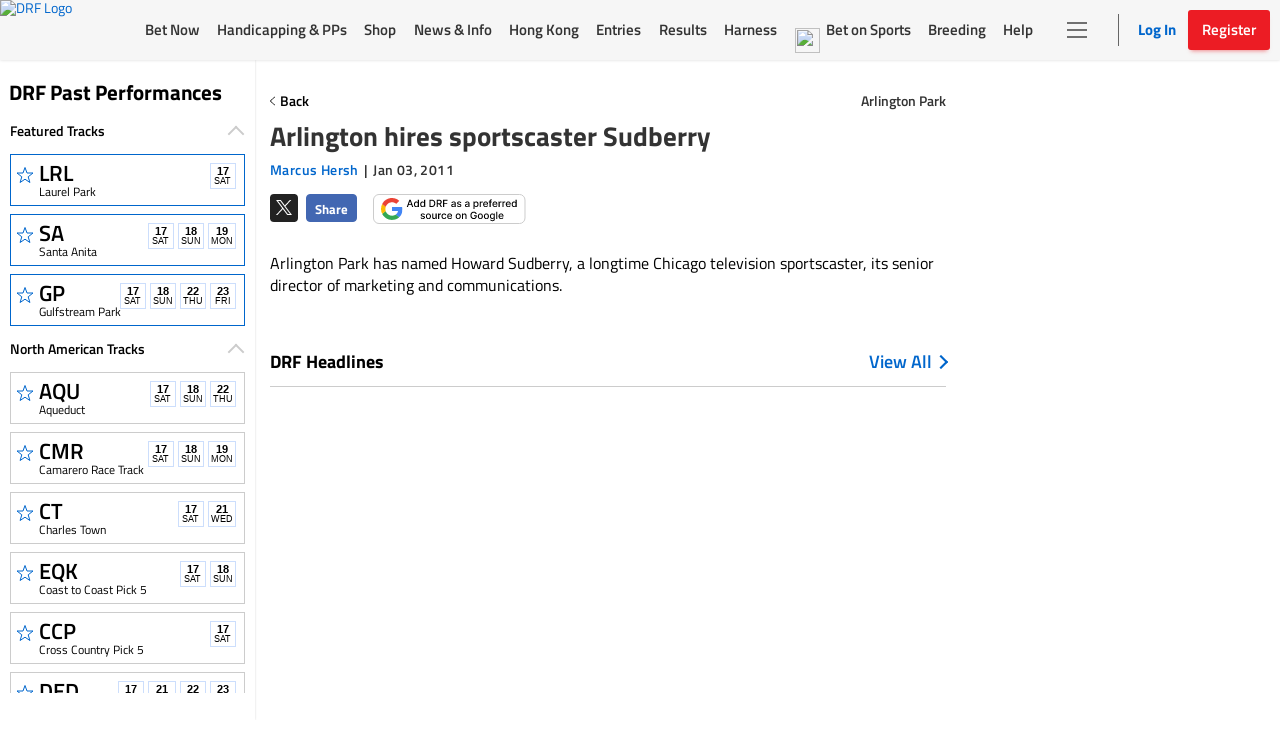

--- FILE ---
content_type: text/html; charset=utf-8
request_url: https://www.drf.com/news/arlington-hires-sportscaster-sudberry
body_size: 7588
content:
<!doctype html><html lang="en"><head><meta http-equiv="Cache-Control" content="no-cache, no-store, must-revalidate"><meta http-equiv="Pragma" content="no-cache"><meta http-equiv="Expires" content="0"><meta charset="utf-8"><meta http-equiv="X-UA-Compatible" content="IE=edge"><meta http-equiv="Content-Security-Policy" content=" frame-src 'self' https://instaread.co https://*.instaread.co https://*.drf.com/ https://*.robertsstream.com/ https://*.googletagmanager.com/ https://*.brightcove.net/ https://*.xpressbetonline.com/ https://*.paypal.com/ https://*.basis.net/ https://*.youtube.com/ https://*.googlesyndication.com http://*.googletagservices.com/ https://*.googletagservices.com/ https://*.twitter.com/ https://*.google.com/recaptcha/ https://*.gstatic.com/recaptcha/ https://pixel.sitescout.com/ https://pixel.mathtag.com/ https://www.facebook.com/ http://pixel-a.basis.net/ https://googleads.g.doubleclick.net/ https://securepubads.g.doubleclick.net/ https://tr.snapchat.com/ https://*.ci360.sas.com/ https://*.taboola.com https://*.googleadservices.com/ https://*.adtrafficquality.google/ https://cdn.taboola-display.com/ https://embed.sendtonews.com/ http://imasdk.googleapis.com https://*.rubiconproject.com/ https://*.openx.net/ https://*.amazon-adsystem.com/ https://*.adsystem.amazon.com/ https://*.pubmatic.com/ https://*.casalemedia.com/ https://*.rlcdn.com/ https://*.bidswitch.net/ https://*.adsystem.amazon.de/ https://*.mediaforge.com/ https://*.tribalfusion.com/ https://*.indexww.com/ https://*.contextweb.com/ https://*.lijit.com/ https://*.adsystem.amazon.co.uk/ https://*.sovrn.com/ https://*.amazon.com/ https://*.amazon.co.uk/ https://*.amazon.de/ https://*.smartadserver.com/ https://*.adsystem.amazon.ca/ https://*.adsystem.amazon.fr/ https://*.sharethrough.com/ https://*.adnxs.com/ ; fenced-frame-src 'self' https://*.googlesyndication.com "><link rel="dns-prefetch" href="https://pixel.mathtag.com"><link rel="dns-prefetch" href="https://pagead2.googlesyndication.com"><link rel="dns-prefetch" href="https://pixel.sitescout.com"><link rel="dns-prefetch" href="https://heapanalytics.com"><link rel="dns-prefetch" href="https://www.google-analytics.com"><link rel="dns-prefetch" href="https://cdn.heapanalytics.com"><link rel="dns-prefetch" href="https://fonts.gstatic.com"><link rel="dns-prefetch" href="https://www.googletagservices.com"><link rel="dns-prefetch" href="https://connect.facebook.net"><link rel="dns-prefetch" href="https://googleads.g.doubleclick.net"><link rel="dns-prefetch" href="https://securepubads.g.doubleclick.net"><link rel="dns-prefetch" href="https://www.google.com"><link rel="dns-prefetch" href="https://www.googletagmanager.com"><link rel="dns-prefetch" href="https://*.basis.net"><link rel="preload" href="/fonts/TitilliumWeb-Regular.woff2" as="font" type="font/woff2" crossorigin><link rel="preload" href="https://static.drf.com/images/drf-logo.svg" as="image"><link rel="preload" href="https://static.drf.com/images/drf-logo-mobile.svg" as="image"><script defer="defer" src="https://securepubads.g.doubleclick.net/tag/js/gpt.js"></script><script>window.BETS_USER="NO",window.googletag=window.googletag||{cmd:[]}</script><script>function getCookie(o){var f=document.cookie,e=o+"=",n=f.indexOf("; "+e);if(-1==n){if(0!=(n=f.indexOf(e)))return null}else{n+=2;var t=document.cookie.indexOf(";",n);-1==t&&(t=f.length)}return decodeURI(f.substring(n+e.length,t))}var authCookie=getCookie("DRF_SSO_AUTH"),fonts=["/fonts/pae80011-webfont.woff2","/fonts/pae15001-webfont.woff2","/fonts/pae65070-webfont.woff2","/fonts/pae60071-webfont.woff2","/fonts/pae50070-webfont.woff2","/fonts/pae65092-webfont.woff2","/fonts/pae60092-webfont.woff2","/fonts/pae85092-webfont.woff2","/fonts/pae65091-webfont.woff2","/fonts/pae60080-webfont.woff2","/fonts/paddockNarrow-Regular.woff2","/fonts/pae12002-webfont.woff2","/fonts/pae70092-webfont.woff2","/fonts/pae65075-webfont.woff2","/fonts/pae70080-webfont.woff2"];authCookie&&window.location.href.includes("pp-details")&&fonts.map(function(o){var f=document.createElement("link");f.rel="preload",f.as="font",f.type="font/woff2",f.href=o,f.crossOrigin="anonymous",document.head.insertBefore(f,document.head.firstChild)})</script><meta http-equiv="X-UA-Compatible" content="IE=11"><meta name="viewport" content="width=device-width,initial-scale=1,maximum-scale=1,user-scalable=no"><title>Arlington hires sportscaster Sudberry</title><meta name="description" content="<p>Arlington Park has named Howard Sudberry, a longtime Chicago  television sportscaster, its senior director of marketing and  communications.</p>
<p>&nbsp;</p>"><meta property="fb:pages" content="$FB_PAGES"><meta property="og:title" content="Arlington hires sportscaster Sudberry"><meta property="og:type" content="article"><meta property="og:image" content="https://static.drf.com/sstf/images/DRFShareLogo.jpg"><meta property="og:description" content="<p>Arlington Park has named Howard Sudberry, a longtime Chicago  television sportscaster, its senior director of marketing and  communications.</p>
<p>&nbsp;</p>"><meta property="og:image:secure_url" content="https://static.drf.com/sstf/images/DRFShareLogo.jpg"><meta name="twitter:card" content="summary_large_image"><meta name="twitter:site" content="@DRFInsidePost"><meta name="twitter:title" content="Arlington hires sportscaster Sudberry"><meta name="twitter:image" content="https://static.drf.com/sstf/images/drf-logo-twitter-card.png"><meta name="twitter:description" content="<p>Arlington Park has named Howard Sudberry, a longtime Chicago  television sportscaster, its senior director of marketing and  communications.</p>
<p>&nbsp;</p>"><meta name="keywords" content="Howard Sudberry, Arlington Park"><meta name="format-detection" content="telephone=no"><link rel="shortcut icon" type="image/png" href="/assets/venders/img/favicon-32x32.png"><link rel="canonical" href="https://www.drf.com/news/arlington-hires-sportscaster-sudberry"><base href="/"><script>"function"!=typeof Object.assign&&Object.defineProperty(Object,"assign",{value:function(t,e){"use strict";if(null==t)throw new TypeError("Cannot convert undefined or null to object");for(var r=Object(t),n=1;n<arguments.length;n++){var o=arguments[n];if(null!=o)for(var i in o)Object.prototype.hasOwnProperty.call(o,i)&&(r[i]=o[i])}return r},writable:!0,configurable:!0}),String.prototype.includes||(String.prototype.includes=function(t,e){"use strict";if(t instanceof RegExp)throw TypeError("first argument must not be a RegExp");return void 0===e&&(e=0),-1!==this.indexOf(t,e)}),Array.prototype.includes||Object.defineProperty(Array.prototype,"includes",{value:function(t,e){if(null==this)throw new TypeError('"this" is null or not defined');var r=Object(this),n=r.length>>>0;if(0===n)return!1;var o=0|e,i=Math.max(o>=0?o:n-Math.abs(o),0);function a(t,e){return t===e||"number"==typeof t&&"number"==typeof e&&isNaN(t)&&isNaN(e)}for(;i<n;){if(a(r[i],t))return!0;i++}return!1}}),Element.prototype.matches||(Element.prototype.matches=Element.prototype.msMatchesSelector),Element.prototype.closest||(Element.prototype.closest=function(t){let e=this;for(;e;){if(e.matches(t))return e;e=e.parentElement}return null}),Math.trunc=Math.trunc||function(t){return isNaN(t)?NaN:t>0?Math.floor(t):Math.ceil(t)},String.prototype.repeat||(String.prototype.repeat=function(t){"use strict";if(null==this)throw new TypeError("can't convert "+this+" to object");var e=""+this;if((t=+t)!=t&&(t=0),t<0)throw new RangeError("repeat count must be non-negative");if(t==1/0)throw new RangeError("repeat count must be less than infinity");if(t=Math.floor(t),0==e.length||0==t)return"";if(e.length*t>=1<<28)throw new RangeError("repeat count must not overflow maximum string size");var r=e.length*t;for(t=Math.floor(Math.log(t)/Math.log(2));t;)e+=e,t--;return e+=e.substring(0,r-e.length)})</script><script>var gtmId="GTM-KXK7B3";!function(e,t,a,g,m){e[g]=e[g]||[],e[g].push({"gtm.start":(new Date).getTime(),event:"gtm.js"});var r=t.getElementsByTagName(a)[0],n=t.createElement(a);n.defer=!0,n.src="https://www.googletagmanager.com/gtm.js?id="+m,r.parentNode.insertBefore(n,r)}(window,document,"script","dataLayer",gtmId)</script><script type="application/ld+json">
    {
      "@context": "http://www.schema.org",
      "@type": "Organization",
      "name": "Daily Racing Form",
      "url": "https://www.drf.com",
      "sameAs": [
        "https://bets.drf.com",
        "https://www1.drf.com",
        "https://promos.drf.com",
        "https://video.drf.com",
        "https://shop.drf.com",
        "https://static.drf.com",
        "https://help.drf.com",
        "https://pro.drf.com",
        "https://tournaments.drf.com",
        "https://access.drf.com",
        "https://harness.drf.com",
        "https://registration.drf.com",
        "https://funding.drf.com"
      ],
      "logo": "https://static.drf.com/images/drf-logo.svg",
      "description": "132 years of horse racing news and handicapping analysis. Trusted from Kentucky to Hong Kong. Expert picks, live race video, and home to Beyer Speed Figures.",
      "address": {
        "@type": "PostalAddress",
        "streetAddress": "10 Grand Central, New York",
        "addressRegion": "NY",
        "postalCode": "10017",
        "addressCountry": "USA"
      },
      "email": "cservice2@drf.com"
    }
  </script><script type="application/ld+json">{"@context":"https://schema.org","@type":"NewsArticle","mainEntityOfPage":{"@type":"WebPage","@id":"https://www.drf.com/"},"headline":"Arlington hires sportscaster Sudberry","image":"https://wcms.drf.com/","datePublished":"Jan 03, 2011 12:52:07","dateModified":"Jan 03, 2011 12:52:07","author":{"@type":"Person","name":"Marcus Hersh"},"publisher":{"@type":"Organization","name":"Daily Racing Form","logo":{"@type":"ImageObject","url":"https://static.drf.com/images/drf-logo-2x.png"}},"description":"Arlington Park has named Howard Sudberry, a longtime Chicago television sportscaster, its senior director of marketing and communications.\r\n&amp;nbsp;","articleBody":"Arlington Park has named Howard Sudberry, a longtime Chicago television sportscaster, its senior director of marketing and communications.\r\n&amp;nbsp;","isAccessibleForFree":true}</script><script>document,window.cnxps||(window.cnxps={},window.cnxps.cmd=[])</script></head><style>body{margin:0}.loaderContainer{width:150px}.newsStoriesTabAndAdWrapper .loaderContainer{margin-top:10px}.loaderAnimation{width:100%;height:10px;animation-name:example;animation-duration:1s;animation-iteration-count:infinite;opacity:.8}@keyframes example{0%{background-color:#d3d3d3}50%{background-color:#e5e5e5}100%{background-color:#d3d3d3}}.homepageLoader{max-width:1350px;margin:0 auto}.staticHeader,.staticLeftNav{background-color:#fff}.staticHeader{height:57px;display:flex;align-items:center;position:fixed;top:0;z-index:1}.staticSubHeader{height:91px;display:flex;align-items:center}.staticLeftNav{width:255px;position:fixed;top:60px;bottom:0;border:1px solid #f7f7f7}.staticBody{margin-left:255px;height:500px;padding:60px 15px 0}.staticTopBanner{height:210px;display:flex;flex-direction:column;border:1px solid #f7f7f7;padding:15px;margin-bottom:15px}.staticTopBanner .loaderAnimation{margin-bottom:15px}.staticRecentStoriesWrapper{height:473px;display:flex;padding-bottom:25px;border-bottom:.5px solid #ccc;justify-content:space-between;flex-wrap:wrap}.staticRaceOftheDay,.staticRecentStories{flex:1;border:1px solid #f7f7f7;padding:15px}.staticSrackCalenderList{padding:0}.staticTrackCalenderItem{list-style:none;margin-bottom:8px;height:52px;width:220px;margin-left:10px}.staticTrackCalenderItem .loaderAnimation{height:100%}.DRFLogo .drfNavDesktop{width:111px;height:60px;display:block}.DRFLogo .drfNavDesktop svg{vertical-align:middle;width:100%;height:100%}.drfNavMobile{display:none}.DRFLogo{margin:0}.staticWageringAndInfoTabs{display:flex;justify-content:space-between;margin:15px 10px;list-style:none;padding:0}.staticWageringAndInfoTabs li{flex:0 0 48%}.staticDrfNavMainNavigation{margin:0 35px!important;display:flex;justify-content:space-between;align-items:center;flex:1 0 auto;padding:0;list-style-type:none;max-width:916px}.staticDrfNavMainNavigation li{flex:1;margin:0 5px!important}.statiDrfNavRightSection{display:flex;align-items:center;margin-right:10px}.statiDrfNavRightSection .divider{position:relative;margin:0 28px 0 40px;height:33px}.statiDrfNavRightSection .divider:before{content:'';position:absolute;left:0;border:1px solid #ccc;height:100%}.staticDrfNavHeaderBtn.drfNavMobile{display:none}.staticDrfNavHeaderBtn.drfNavDesktop{display:flex;align-items:center;width:128px;height:40px;padding:0}.staticCalenderTitle{display:block;padding:0 10px;width:75%;margin-bottom:15px}.recentTitle{display:block;width:40%;margin-bottom:15px}.staticNewsStoriesTabAndAdWrapper{display:flex;margin-top:15px}.staticNewsStoriesTabAndContentWrapper{flex-basis:70%}.staticAdsWrapper{flex-basis:30%}.staticAdsWrapper,.staticNewsStoriesTabAndContentWrapper{border:1px solid #f7f7f7;padding:15px}.imageAndNewsInfo{margin-top:15px;display:flex}.imageAndNewsInfo .imageWrapper{width:110px;height:80px;background-color:#ededed}.newsInfo .recentTitle{margin-bottom:8px}@media only screen and (max-width:1199px){.staticLeftNav{display:none}.staticBody{margin-left:0}.staticHeader{justify-content:center}.staticHeader .DRFLogo{display:flex;align-items:center;justify-content:center}.DRFLogo .drfNavMobile{width:92px;height:50px;display:block}.DRFLogo .drfNavMobile svg{width:100%;height:100%}.DRFLogo .drfNavDesktop{display:none}.statiDrfNavRightSection,.staticDrfNavMainNavigation{display:none}.ppDetailsSkeleton.ppDetailsMainSkeleton .staticHeader{border-bottom:none}.ppDetailsMainSkeleton .DRFLogo{display:none}}@media only screen and (max-width:991px){.filterStaticTabWrap .filterStatic ul li .loaderAnimation{width:40px}}@media only screen and (max-width:767px){.staticNewsStoriesTabAndAdWrapper,.staticRecentStoriesWrapper{flex-direction:column}.staticNewsStoriesTabAndAdWrapper{flex-wrap:wrap}.staticRaceOftheDay{margin-bottom:15px}}.hide{display:none}.show{display:block}.ppDetailsSkeleton ul,.ppDetailsSkeleton ul li{margin:0;padding:0;list-style:none}.ppDetailsSkeleton{top:0;height:100vh;margin:0 auto;position:fixed;z-index:51;background:#fff;left:0;right:0}.ppDetailsSkeleton .staticHeader,.ppDetailsSkeleton .staticLeftNav{background-color:#fff}.ppDetailsSkeleton .staticHeader{height:60px;display:flex;align-items:center;border:1px solid #ccc;border-top:0;position:static}.ppDetailsSkeleton .staticHeader .staticCalenderI{width:28px;height:28px;margin:0 20px 0 19px}.ppDetailsSkeleton .staticDrfNavMainNavigation{margin:0 35px}.ppDetailsSkeleton .staticDrfNavMainNavigation li{margin:0 5px}.ppDetailsTopStatic{display:flex;flex-direction:row;padding:20px 10px}.ppDetailsTopStatic .wagerpadStatic{width:25%;float:left}.ppDetailsSkeleton .wagerpadStatic .wagerpadStaticTitle{display:flex;flex-direction:row;justify-content:space-around}.ppDetailsSkeleton .wagerpadStatic .wagerpadStaticTitle .title{width:100px;height:25px;display:inline-block}.ppDetailsSkeleton .wagerpadStatic .wagerpadStaticTitle .options{display:flex;justify-content:space-around}.ppDetailsSkeleton .wagerpadStatic .wagerpadStaticTitle .options div{width:50px;margin:0 2px}.wagerpadColumns{display:flex;flex-direction:row}.wagerpadColumns li.columnsItem{width:80px;border-right:2px solid #ccc;height:100px;display:flex;justify-content:center}.wagerpadColumns li.columnsItem>div{width:75%;margin:0 auto}.raceDetailsStatic{width:50%;text-align:center;display:flex;flex-direction:column;margin:0 auto;align-items:center}.raceDetailsStatic .raceDetailsTitle{width:55%;height:45px}.raceDetailsStatic .raceDetailsTitle .loaderAnimation{height:25px}.raceDetailsStatic .raceDetailsDesc{width:80%}.raceDetailsStatic .raceDetailsDesc .loaderAnimation{width:100%;height:10px;margin-bottom:10px}.raceDiagramStatic{width:25%;display:flex;justify-content:center;align-items:center}.raceDiagramStatic .raceDiagram{width:55%}.raceDiagramStatic .raceDiagram .loaderAnimation{height:90px}.raceNavStatic ul{width:100%;display:flex;flex-direction:row;border-top:1px solid #ccc;border-bottom:1px solid #ccc;height:58px;justify-content:space-around;align-items:center}.raceNavStatic ul li .loaderAnimation{width:105px;height:35px}.filterStaticTabWrap{position:relative;margin-bottom:12px;padding-top:12px;border-top:1px solid #ccc}.filterStatic{position:absolute;top:5px;right:0}.filterStatic ul{display:flex}.filterStatic ul li{margin:10px 5px}.filterStatic ul li .loaderAnimation{width:86px;height:25px}.ppStaticTabs{display:flex;justify-content:center;margin-top:-25px}.ppStaticTrackHeader{margin:30px auto 20px auto;width:200px}.ppStaticTrackHeader .loaderAnimation:first-child{height:25px;margin-bottom:10px}.ppStaticTrackHeader .loaderAnimation:last-child{height:10px;width:70px;width:100%}.ppStaticTabs.ppStaticTabsBottom,.ppStaticTabs.ppStaticTabsTop{margin-top:0}.ppStaticTabs.ppStaticTabsBottom{justify-content:left}.ppStaticTabs ul{display:flex;flex-direction:row}.ppStaticTabs ul li{margin:0 2px}.ppStaticTabs ul li .loaderAnimation{width:175px;height:35px}.ppdetailsStatic{padding-top:25px}.ppdetailsStatic .ppStaticTabs{justify-content:left;margin:0}.ppDetailsInnerStatic{border:1px solid #ccc;padding:10px}.ppDetailsStaticTop ul{display:flex}.ppDetailsStaticTop .raceNoteStatic{width:75%}.ppDetailsStaticTop .raceNoteStatic .loaderAnimation{width:96%;height:35px}.positionTab{width:20%;display:flex;flex-direction:row;align-items:center}.ppDetailsStaticTop .positionTab .loaderAnimation{width:90%;margin:0 5px;height:30px}.ppDetailsStaticTop .helpStatic{width:5%;display:flex;justify-content:center;align-items:center}.ppDetailsStaticTop .helpStatic .loaderAnimation{width:50%;height:30px}.ppLinesTopStatic{margin:15px 10px}.ppLinesTopStatic ul{display:flex;flex-direction:row}.ppLinesTopStatic .ppLinesBlock{width:25%;margin:0 5px}.ppLinesTopStatic .ppLinesTop1 .loaderAnimation,.ppLinesTopStatic .ppLinesTop2 .loaderAnimation{margin:8px 0;height:7px}.ppLinesTopStatic .ppLinesTop1 .loaderAnimation:first-child,.ppLinesTopStatic .ppLinesTop2 .loaderAnimation:first-child{margin-top:0}.ppLinesTopStatic .ppLinesTop4{display:flex}.ppLinesTopStatic .ppLinesTop3 .loaderAnimation{height:75px}.ppLinesTopStatic .ppLinesTop4 .loaderAnimation{height:75px}.ppLinesTopStatic .ppLinesTop4 .loaderAnimation:first-child{width:70%;margin-right:10px}.ppLinesTopStatic .ppLinesTop4 .loaderAnimation:last-child{width:30%}.ppLinesStatic ul{display:flex;flex-direction:column}.ppLinesStatic ul li{width:100%;display:flex;flex-direction:row;margin-bottom:5px}.ppLinesStatic ul li .loaderAnimation:first-child{width:70%;height:10px;margin-right:10px}.ppLinesStatic ul li .loaderAnimation:last-child{width:30%;height:10px}@media only screen and (min-width:1024px) and (max-width:1348px){.ppDetailsSkeleton{width:100%}}@media only screen and (min-width:1349px){.ppDetailsSkeleton{width:1350px}}</style><body><noscript><iframe src="https://www.googletagmanager.com/ns.html?id=GTM-KXK7B3" height="0" width="0" style="display:none;visibility:hidden" title="google tag manager"></iframe></noscript><div id="root"><div class="homepageLoader hide" id="homepageSkeleton"><div class="staticHeader"><div class="DRFLogo"><a href="/" class="drfNavDesktop"><svg xmlns="http://www.w3.org/2000/svg" id="Group_357" data-name="Group 357" viewBox="0 0 110.088 60"><defs><style>.cls-2{fill:#fff}</style></defs><path id="Rectangle_2465" d="M0 0h110.089v60H0z" data-name="Rectangle 2465" fill="#ed1c24"/><g id="Group_354" data-name="Group 354" transform="translate(9.264 12.767)"><path id="Path_1292" d="M320.911 105.489c2.564 5.53-1.191 11.174-5.425 14.767a40.8 40.8 0 0 1-8.339 5.326c2.616.956 3.807 2.829 5.723 4.625a1.679 1.679 0 0 0 1.606.471 1.463 1.463 0 0 0 .829-1.848l-.531-1.159.829-.42a5.18 5.18 0 0 1 1.373 5.912 4.979 4.979 0 0 1-4.4 2c-5.244-.573-5.775-4.51-8.041-7.619-.363-.739-1.67-.739-1.424-1.695 6.319-3.211 11.265-9.391 12.094-16.08.117-2.536-.479-5.007-2.8-6.384a7.226 7.226 0 0 0-4.7-.688c-.894 2.841-1.424 5.848-2.266 8.753l-4.908 19.826a2.92 2.92 0 0 0 .479 2.536c.363.471 1.075.268 1.606.522.181.943-.893.79-1.606.79-3.457-.1-6.617.1-9.944 0-.414-1.007.893-.739 1.489-1.058 1.722-1.058 1.554-3.007 2.149-4.536 2.2-8.957 4.649-17.876 6.85-26.834-.065-.42-.479-.688-.893-.841l-1.308-.153c0-.319-.065-1.007.6-.892 6.5.319 14.179-1.109 19.358 2.79z" class="cls-2" data-name="Path 1292" transform="translate(-262.57 -100.724)"/><path id="Path_1293" d="M520.715 100.417c.531.051 1.126-.1 1.554.153-.479 2.319-1.256 4.8-1.852 7.174a1.535 1.535 0 0 1-1.191.051 4.547 4.547 0 0 0-2.978-4.689 39.751 39.751 0 0 0-10.372-.688l-.233.42-2.564 9.492.116.153c3.807-.051 9.53 1.109 11.317-2.536a1.909 1.909 0 0 1 1.127.217 57.852 57.852 0 0 0-2.266 7.913h-.958a3.1 3.1 0 0 0-1.722-3.007c-2.383-.841-5.477-.37-8.106-.42a8.822 8.822 0 0 0-1.126 3.211c-1.01 4.268-2.383 8.486-3.341 12.7a4.368 4.368 0 0 0 .065 2.166c.3.739 1.424.637 2.149.841.414.943-.777.943-1.606.892l-11.084.051c-.531-1.109.958-.79 1.554-1.109 2.318-1.58 2.266-4.638 3.211-7.072l5.425-18.768c.6-1.478.829-3.16 1.373-4.74.065-.688.181-1.58-.829-1.631a5.461 5.461 0 0 0-.893-.153c-.117-.42.181-.637.3-.841z" class="cls-2" data-name="Path 1293" transform="translate(-433.667 -100.2)"/><path id="Path_1294" d="M79.939 102.584l-.117 1.478c.609.242 1.58-.242 2.188.37.971 1.478-.117 3.211-.246 4.8-1.942 6.906-3.393 14.054-5.218 21.075-.971 1.975-1.7 4.192-4.247 4.192a1.75 1.75 0 0 0-.725 1.848c9.957 0 22.09 1.363 28.163-6.282 4.247-4.689 6.681-12.079 4.247-18.858-3.897-8.992-15.071-9.247-24.045-8.623zM95.1 126.5a13.131 13.131 0 0 1-11.861 6.562l-.725-.777c2.188-8.753 3.885-17.38 6.189-25.891.725-.612 4.325-.191 5.7.484l1.424 1.618c3.522 5.059 1.813 12.946-.727 18.004z" class="cls-2" data-name="Path 1294" transform="translate(-71.541 -102.1)"/></g></svg> </a><a href="/" class="drfNavMobile"><svg xmlns="http://www.w3.org/2000/svg" id="Group_357" data-name="Group 357" viewBox="0 0 110.088 60"><defs><style>.cls-2{fill:#fff}</style></defs><path id="Rectangle_2465" d="M0 0h110.089v60H0z" data-name="Rectangle 2465" fill="#ed1c24"/><g id="Group_354" data-name="Group 354" transform="translate(9.264 12.767)"><path id="Path_1292" d="M320.911 105.489c2.564 5.53-1.191 11.174-5.425 14.767a40.8 40.8 0 0 1-8.339 5.326c2.616.956 3.807 2.829 5.723 4.625a1.679 1.679 0 0 0 1.606.471 1.463 1.463 0 0 0 .829-1.848l-.531-1.159.829-.42a5.18 5.18 0 0 1 1.373 5.912 4.979 4.979 0 0 1-4.4 2c-5.244-.573-5.775-4.51-8.041-7.619-.363-.739-1.67-.739-1.424-1.695 6.319-3.211 11.265-9.391 12.094-16.08.117-2.536-.479-5.007-2.8-6.384a7.226 7.226 0 0 0-4.7-.688c-.894 2.841-1.424 5.848-2.266 8.753l-4.908 19.826a2.92 2.92 0 0 0 .479 2.536c.363.471 1.075.268 1.606.522.181.943-.893.79-1.606.79-3.457-.1-6.617.1-9.944 0-.414-1.007.893-.739 1.489-1.058 1.722-1.058 1.554-3.007 2.149-4.536 2.2-8.957 4.649-17.876 6.85-26.834-.065-.42-.479-.688-.893-.841l-1.308-.153c0-.319-.065-1.007.6-.892 6.5.319 14.179-1.109 19.358 2.79z" class="cls-2" data-name="Path 1292" transform="translate(-262.57 -100.724)"/><path id="Path_1293" d="M520.715 100.417c.531.051 1.126-.1 1.554.153-.479 2.319-1.256 4.8-1.852 7.174a1.535 1.535 0 0 1-1.191.051 4.547 4.547 0 0 0-2.978-4.689 39.751 39.751 0 0 0-10.372-.688l-.233.42-2.564 9.492.116.153c3.807-.051 9.53 1.109 11.317-2.536a1.909 1.909 0 0 1 1.127.217 57.852 57.852 0 0 0-2.266 7.913h-.958a3.1 3.1 0 0 0-1.722-3.007c-2.383-.841-5.477-.37-8.106-.42a8.822 8.822 0 0 0-1.126 3.211c-1.01 4.268-2.383 8.486-3.341 12.7a4.368 4.368 0 0 0 .065 2.166c.3.739 1.424.637 2.149.841.414.943-.777.943-1.606.892l-11.084.051c-.531-1.109.958-.79 1.554-1.109 2.318-1.58 2.266-4.638 3.211-7.072l5.425-18.768c.6-1.478.829-3.16 1.373-4.74.065-.688.181-1.58-.829-1.631a5.461 5.461 0 0 0-.893-.153c-.117-.42.181-.637.3-.841z" class="cls-2" data-name="Path 1293" transform="translate(-433.667 -100.2)"/><path id="Path_1294" d="M79.939 102.584l-.117 1.478c.609.242 1.58-.242 2.188.37.971 1.478-.117 3.211-.246 4.8-1.942 6.906-3.393 14.054-5.218 21.075-.971 1.975-1.7 4.192-4.247 4.192a1.75 1.75 0 0 0-.725 1.848c9.957 0 22.09 1.363 28.163-6.282 4.247-4.689 6.681-12.079 4.247-18.858-3.897-8.992-15.071-9.247-24.045-8.623zM95.1 126.5a13.131 13.131 0 0 1-11.861 6.562l-.725-.777c2.188-8.753 3.885-17.38 6.189-25.891.725-.612 4.325-.191 5.7.484l1.424 1.618c3.522 5.059 1.813 12.946-.727 18.004z" class="cls-2" data-name="Path 1294" transform="translate(-71.541 -102.1)"/></g></svg></a></div><ul class="staticDrfNavMainNavigation"><li><div class="loaderAnimation"></div></li><li><div class="loaderAnimation"></div></li><li><div class="loaderAnimation"></div></li><li><div class="loaderAnimation"></div></li><li><div class="loaderAnimation"></div></li><li><div class="loaderAnimation"></div></li><li><div class="loaderAnimation"></div></li><li><div class="loaderAnimation"></div></li></ul><div class="statiDrfNavRightSection"><span class="divider"></span><div class="staticDrfNavRightCnt"><a href="javascript: void(0);" class="btn staticDrfNavHeaderBtn drfNavMobile"><div class="loaderAnimation"></div></a><a href="javascript: void(0);" class="btn staticDrfNavHeaderBtn drfNavDesktop"><div class="loaderAnimation"></div></a></div></div></div><div class="staticLeftNav"><ul class="staticWageringAndInfoTabs"><li><div class="loaderAnimation"></div></li><li><div class="loaderAnimation"></div></li></ul><div><span class="staticCalenderTitle"><div class="loaderAnimation"></div></span><ul class="staticSrackCalenderList"><li class="staticTrackCalenderItem"><div class="loaderAnimation"></div></li><li class="staticTrackCalenderItem"><div class="loaderAnimation"></div></li><li class="staticTrackCalenderItem"><div class="loaderAnimation"></div></li><li class="staticTrackCalenderItem"><div class="loaderAnimation"></div></li><li class="staticTrackCalenderItem"><div class="loaderAnimation"></div></li></ul></div></div><div class="staticBody"><div class="staticRecentStoriesWrapper"><div class="staticRaceOftheDay"><span class="recentTitle"><div class="loaderAnimation"></div></span><div class=""><div class="loaderAnimation"></div></div></div><div class="staticRecentStories"><span class="recentTitle"><div class="loaderAnimation"></div></span><div class=""><div class="loaderAnimation"></div></div><div class="imageAndNewsInfo"><div class="imageWrapper"><div class="customImage"></div></div><div class="newsInfo"><span class="recentTitle"><div class="loaderAnimation"></div></span><div class="newsContent"><div class="loaderAnimation"></div></div></div></div><div class="imageAndNewsInfo"><div class="imageWrapper"><div class="customImage"></div></div><div class="newsInfo"><span class="recentTitle"><div class="loaderAnimation"></div></span><div class="newsContent"><div class="loaderAnimation"></div></div></div></div><div class="imageAndNewsInfo"><div class="imageWrapper"><div class="customImage"></div></div><div class="newsInfo"><span class="recentTitle"><div class="loaderAnimation"></div></span><div class="newsContent"><div class="loaderAnimation"></div></div></div></div></div></div><div class="staticNewsStoriesTabAndAdWrapper"><div class="staticNewsStoriesTabAndContentWrapper"><span class="recentTitle"><div class="loaderAnimation"></div></span><div class=""><div class="loaderAnimation"></div></div></div><div class="staticAdsWrapper"><span class="recentTitle"><div class="loaderAnimation"></div></span><div class=""><div class="loaderAnimation"></div></div></div></div></div></div></div><script>var homepageSkeletonEl=document.getElementById("homepageSkeleton");!homepageSkeletonEl||window.location.href.indexOf("/pp-details/")>-1||window.location.href.indexOf("/betting-strategies/")>-1||(homepageSkeletonEl.classList.remove("hide"),homepageSkeletonEl.classList.add("show"))</script><script>window.addEventListener("load",function(){window.ga&&window.ga("send","pageview",window.location.href)})</script><script defer="defer" src="scripts/vendors-cdd60c62-23176c177588b7f05084.js"></script><script defer="defer" src="scripts/vendors-d2eb5610-488b11a8b95e2afe77ff.js"></script><script defer="defer" src="scripts/vendors-58d87fc1-316615415a7e536aa80e.js"></script><script defer="defer" src="scripts/vendors-348ca24e-ecf82acd297e651cb27a.js"></script><script defer="defer" src="scripts/vendors-57401630-107919dba63e156cd5ae.js"></script><script defer="defer" src="scripts/vendors-bc1258b1-fc6b3941acac58f4e26f.js"></script><script defer="defer" src="scripts/vendors-155f95b0-5fd14d83064e2c35ed2d.js"></script><script defer="defer" src="scripts/vendors-c311f6e7-3ccc3d91e21b1b7c9204.js"></script><script defer="defer" src="scripts/vendors-d08ee118-5b08aaaf6f938d98a6ee.js"></script><script defer="defer" src="scripts/vendors-f6316328-5f30f6119075d4725d21.js"></script><script defer="defer" src="scripts/vendors-1fa3974d-c8220f9a092871ca35f1.js"></script><script defer="defer" src="scripts/vendors-9c952598-75dc67df67105a39cd65.js"></script><script defer="defer" src="scripts/vendors-2476940b-614a7428fcb6a29ab351.js"></script><script defer="defer" src="scripts/vendors-2b4841d6-e3d46a95dd32ba69735b.js"></script><script defer="defer" src="scripts/vendors-cb2d071c-973f77e760271c8c266c.js"></script><script defer="defer" src="scripts/vendors-277a36c8-afa18f16c8eb7c170490.js"></script><script defer="defer" src="scripts/vendors-3113a0cb-0386a7d9f6f0b7b97afe.js"></script><script defer="defer" src="scripts/vendors-fcf017cf-0e9d29c332423161ba57.js"></script><script defer="defer" src="scripts/vendors-d96105ec-840dc70e89664e2944b0.js"></script><script defer="defer" src="scripts/vendors-f80d2ba7-4b21a6d601db9d37cb45.js"></script><script defer="defer" src="scripts/vendors-adcb47af-fe1a8f8aaaa861a6421b.js"></script><script defer="defer" src="scripts/vendors-e5bca7e4-e979c0e808376bf4bfe2.js"></script><script defer="defer" src="scripts/vendors-27545368-fcc29312977593fad274.js"></script><script defer="defer" src="scripts/index-f4aeb415acda87406008.js"></script></body></html>

--- FILE ---
content_type: text/html; charset=utf-8
request_url: https://www.google.com/recaptcha/enterprise/anchor?ar=1&k=6LfEY0spAAAAADUWusoM5T43w0rH2timrbYw_El7&co=aHR0cHM6Ly93d3cuZHJmLmNvbTo0NDM.&hl=en&v=PoyoqOPhxBO7pBk68S4YbpHZ&size=invisible&anchor-ms=20000&execute-ms=30000&cb=8tnd08d301be
body_size: 49825
content:
<!DOCTYPE HTML><html dir="ltr" lang="en"><head><meta http-equiv="Content-Type" content="text/html; charset=UTF-8">
<meta http-equiv="X-UA-Compatible" content="IE=edge">
<title>reCAPTCHA</title>
<style type="text/css">
/* cyrillic-ext */
@font-face {
  font-family: 'Roboto';
  font-style: normal;
  font-weight: 400;
  font-stretch: 100%;
  src: url(//fonts.gstatic.com/s/roboto/v48/KFO7CnqEu92Fr1ME7kSn66aGLdTylUAMa3GUBHMdazTgWw.woff2) format('woff2');
  unicode-range: U+0460-052F, U+1C80-1C8A, U+20B4, U+2DE0-2DFF, U+A640-A69F, U+FE2E-FE2F;
}
/* cyrillic */
@font-face {
  font-family: 'Roboto';
  font-style: normal;
  font-weight: 400;
  font-stretch: 100%;
  src: url(//fonts.gstatic.com/s/roboto/v48/KFO7CnqEu92Fr1ME7kSn66aGLdTylUAMa3iUBHMdazTgWw.woff2) format('woff2');
  unicode-range: U+0301, U+0400-045F, U+0490-0491, U+04B0-04B1, U+2116;
}
/* greek-ext */
@font-face {
  font-family: 'Roboto';
  font-style: normal;
  font-weight: 400;
  font-stretch: 100%;
  src: url(//fonts.gstatic.com/s/roboto/v48/KFO7CnqEu92Fr1ME7kSn66aGLdTylUAMa3CUBHMdazTgWw.woff2) format('woff2');
  unicode-range: U+1F00-1FFF;
}
/* greek */
@font-face {
  font-family: 'Roboto';
  font-style: normal;
  font-weight: 400;
  font-stretch: 100%;
  src: url(//fonts.gstatic.com/s/roboto/v48/KFO7CnqEu92Fr1ME7kSn66aGLdTylUAMa3-UBHMdazTgWw.woff2) format('woff2');
  unicode-range: U+0370-0377, U+037A-037F, U+0384-038A, U+038C, U+038E-03A1, U+03A3-03FF;
}
/* math */
@font-face {
  font-family: 'Roboto';
  font-style: normal;
  font-weight: 400;
  font-stretch: 100%;
  src: url(//fonts.gstatic.com/s/roboto/v48/KFO7CnqEu92Fr1ME7kSn66aGLdTylUAMawCUBHMdazTgWw.woff2) format('woff2');
  unicode-range: U+0302-0303, U+0305, U+0307-0308, U+0310, U+0312, U+0315, U+031A, U+0326-0327, U+032C, U+032F-0330, U+0332-0333, U+0338, U+033A, U+0346, U+034D, U+0391-03A1, U+03A3-03A9, U+03B1-03C9, U+03D1, U+03D5-03D6, U+03F0-03F1, U+03F4-03F5, U+2016-2017, U+2034-2038, U+203C, U+2040, U+2043, U+2047, U+2050, U+2057, U+205F, U+2070-2071, U+2074-208E, U+2090-209C, U+20D0-20DC, U+20E1, U+20E5-20EF, U+2100-2112, U+2114-2115, U+2117-2121, U+2123-214F, U+2190, U+2192, U+2194-21AE, U+21B0-21E5, U+21F1-21F2, U+21F4-2211, U+2213-2214, U+2216-22FF, U+2308-230B, U+2310, U+2319, U+231C-2321, U+2336-237A, U+237C, U+2395, U+239B-23B7, U+23D0, U+23DC-23E1, U+2474-2475, U+25AF, U+25B3, U+25B7, U+25BD, U+25C1, U+25CA, U+25CC, U+25FB, U+266D-266F, U+27C0-27FF, U+2900-2AFF, U+2B0E-2B11, U+2B30-2B4C, U+2BFE, U+3030, U+FF5B, U+FF5D, U+1D400-1D7FF, U+1EE00-1EEFF;
}
/* symbols */
@font-face {
  font-family: 'Roboto';
  font-style: normal;
  font-weight: 400;
  font-stretch: 100%;
  src: url(//fonts.gstatic.com/s/roboto/v48/KFO7CnqEu92Fr1ME7kSn66aGLdTylUAMaxKUBHMdazTgWw.woff2) format('woff2');
  unicode-range: U+0001-000C, U+000E-001F, U+007F-009F, U+20DD-20E0, U+20E2-20E4, U+2150-218F, U+2190, U+2192, U+2194-2199, U+21AF, U+21E6-21F0, U+21F3, U+2218-2219, U+2299, U+22C4-22C6, U+2300-243F, U+2440-244A, U+2460-24FF, U+25A0-27BF, U+2800-28FF, U+2921-2922, U+2981, U+29BF, U+29EB, U+2B00-2BFF, U+4DC0-4DFF, U+FFF9-FFFB, U+10140-1018E, U+10190-1019C, U+101A0, U+101D0-101FD, U+102E0-102FB, U+10E60-10E7E, U+1D2C0-1D2D3, U+1D2E0-1D37F, U+1F000-1F0FF, U+1F100-1F1AD, U+1F1E6-1F1FF, U+1F30D-1F30F, U+1F315, U+1F31C, U+1F31E, U+1F320-1F32C, U+1F336, U+1F378, U+1F37D, U+1F382, U+1F393-1F39F, U+1F3A7-1F3A8, U+1F3AC-1F3AF, U+1F3C2, U+1F3C4-1F3C6, U+1F3CA-1F3CE, U+1F3D4-1F3E0, U+1F3ED, U+1F3F1-1F3F3, U+1F3F5-1F3F7, U+1F408, U+1F415, U+1F41F, U+1F426, U+1F43F, U+1F441-1F442, U+1F444, U+1F446-1F449, U+1F44C-1F44E, U+1F453, U+1F46A, U+1F47D, U+1F4A3, U+1F4B0, U+1F4B3, U+1F4B9, U+1F4BB, U+1F4BF, U+1F4C8-1F4CB, U+1F4D6, U+1F4DA, U+1F4DF, U+1F4E3-1F4E6, U+1F4EA-1F4ED, U+1F4F7, U+1F4F9-1F4FB, U+1F4FD-1F4FE, U+1F503, U+1F507-1F50B, U+1F50D, U+1F512-1F513, U+1F53E-1F54A, U+1F54F-1F5FA, U+1F610, U+1F650-1F67F, U+1F687, U+1F68D, U+1F691, U+1F694, U+1F698, U+1F6AD, U+1F6B2, U+1F6B9-1F6BA, U+1F6BC, U+1F6C6-1F6CF, U+1F6D3-1F6D7, U+1F6E0-1F6EA, U+1F6F0-1F6F3, U+1F6F7-1F6FC, U+1F700-1F7FF, U+1F800-1F80B, U+1F810-1F847, U+1F850-1F859, U+1F860-1F887, U+1F890-1F8AD, U+1F8B0-1F8BB, U+1F8C0-1F8C1, U+1F900-1F90B, U+1F93B, U+1F946, U+1F984, U+1F996, U+1F9E9, U+1FA00-1FA6F, U+1FA70-1FA7C, U+1FA80-1FA89, U+1FA8F-1FAC6, U+1FACE-1FADC, U+1FADF-1FAE9, U+1FAF0-1FAF8, U+1FB00-1FBFF;
}
/* vietnamese */
@font-face {
  font-family: 'Roboto';
  font-style: normal;
  font-weight: 400;
  font-stretch: 100%;
  src: url(//fonts.gstatic.com/s/roboto/v48/KFO7CnqEu92Fr1ME7kSn66aGLdTylUAMa3OUBHMdazTgWw.woff2) format('woff2');
  unicode-range: U+0102-0103, U+0110-0111, U+0128-0129, U+0168-0169, U+01A0-01A1, U+01AF-01B0, U+0300-0301, U+0303-0304, U+0308-0309, U+0323, U+0329, U+1EA0-1EF9, U+20AB;
}
/* latin-ext */
@font-face {
  font-family: 'Roboto';
  font-style: normal;
  font-weight: 400;
  font-stretch: 100%;
  src: url(//fonts.gstatic.com/s/roboto/v48/KFO7CnqEu92Fr1ME7kSn66aGLdTylUAMa3KUBHMdazTgWw.woff2) format('woff2');
  unicode-range: U+0100-02BA, U+02BD-02C5, U+02C7-02CC, U+02CE-02D7, U+02DD-02FF, U+0304, U+0308, U+0329, U+1D00-1DBF, U+1E00-1E9F, U+1EF2-1EFF, U+2020, U+20A0-20AB, U+20AD-20C0, U+2113, U+2C60-2C7F, U+A720-A7FF;
}
/* latin */
@font-face {
  font-family: 'Roboto';
  font-style: normal;
  font-weight: 400;
  font-stretch: 100%;
  src: url(//fonts.gstatic.com/s/roboto/v48/KFO7CnqEu92Fr1ME7kSn66aGLdTylUAMa3yUBHMdazQ.woff2) format('woff2');
  unicode-range: U+0000-00FF, U+0131, U+0152-0153, U+02BB-02BC, U+02C6, U+02DA, U+02DC, U+0304, U+0308, U+0329, U+2000-206F, U+20AC, U+2122, U+2191, U+2193, U+2212, U+2215, U+FEFF, U+FFFD;
}
/* cyrillic-ext */
@font-face {
  font-family: 'Roboto';
  font-style: normal;
  font-weight: 500;
  font-stretch: 100%;
  src: url(//fonts.gstatic.com/s/roboto/v48/KFO7CnqEu92Fr1ME7kSn66aGLdTylUAMa3GUBHMdazTgWw.woff2) format('woff2');
  unicode-range: U+0460-052F, U+1C80-1C8A, U+20B4, U+2DE0-2DFF, U+A640-A69F, U+FE2E-FE2F;
}
/* cyrillic */
@font-face {
  font-family: 'Roboto';
  font-style: normal;
  font-weight: 500;
  font-stretch: 100%;
  src: url(//fonts.gstatic.com/s/roboto/v48/KFO7CnqEu92Fr1ME7kSn66aGLdTylUAMa3iUBHMdazTgWw.woff2) format('woff2');
  unicode-range: U+0301, U+0400-045F, U+0490-0491, U+04B0-04B1, U+2116;
}
/* greek-ext */
@font-face {
  font-family: 'Roboto';
  font-style: normal;
  font-weight: 500;
  font-stretch: 100%;
  src: url(//fonts.gstatic.com/s/roboto/v48/KFO7CnqEu92Fr1ME7kSn66aGLdTylUAMa3CUBHMdazTgWw.woff2) format('woff2');
  unicode-range: U+1F00-1FFF;
}
/* greek */
@font-face {
  font-family: 'Roboto';
  font-style: normal;
  font-weight: 500;
  font-stretch: 100%;
  src: url(//fonts.gstatic.com/s/roboto/v48/KFO7CnqEu92Fr1ME7kSn66aGLdTylUAMa3-UBHMdazTgWw.woff2) format('woff2');
  unicode-range: U+0370-0377, U+037A-037F, U+0384-038A, U+038C, U+038E-03A1, U+03A3-03FF;
}
/* math */
@font-face {
  font-family: 'Roboto';
  font-style: normal;
  font-weight: 500;
  font-stretch: 100%;
  src: url(//fonts.gstatic.com/s/roboto/v48/KFO7CnqEu92Fr1ME7kSn66aGLdTylUAMawCUBHMdazTgWw.woff2) format('woff2');
  unicode-range: U+0302-0303, U+0305, U+0307-0308, U+0310, U+0312, U+0315, U+031A, U+0326-0327, U+032C, U+032F-0330, U+0332-0333, U+0338, U+033A, U+0346, U+034D, U+0391-03A1, U+03A3-03A9, U+03B1-03C9, U+03D1, U+03D5-03D6, U+03F0-03F1, U+03F4-03F5, U+2016-2017, U+2034-2038, U+203C, U+2040, U+2043, U+2047, U+2050, U+2057, U+205F, U+2070-2071, U+2074-208E, U+2090-209C, U+20D0-20DC, U+20E1, U+20E5-20EF, U+2100-2112, U+2114-2115, U+2117-2121, U+2123-214F, U+2190, U+2192, U+2194-21AE, U+21B0-21E5, U+21F1-21F2, U+21F4-2211, U+2213-2214, U+2216-22FF, U+2308-230B, U+2310, U+2319, U+231C-2321, U+2336-237A, U+237C, U+2395, U+239B-23B7, U+23D0, U+23DC-23E1, U+2474-2475, U+25AF, U+25B3, U+25B7, U+25BD, U+25C1, U+25CA, U+25CC, U+25FB, U+266D-266F, U+27C0-27FF, U+2900-2AFF, U+2B0E-2B11, U+2B30-2B4C, U+2BFE, U+3030, U+FF5B, U+FF5D, U+1D400-1D7FF, U+1EE00-1EEFF;
}
/* symbols */
@font-face {
  font-family: 'Roboto';
  font-style: normal;
  font-weight: 500;
  font-stretch: 100%;
  src: url(//fonts.gstatic.com/s/roboto/v48/KFO7CnqEu92Fr1ME7kSn66aGLdTylUAMaxKUBHMdazTgWw.woff2) format('woff2');
  unicode-range: U+0001-000C, U+000E-001F, U+007F-009F, U+20DD-20E0, U+20E2-20E4, U+2150-218F, U+2190, U+2192, U+2194-2199, U+21AF, U+21E6-21F0, U+21F3, U+2218-2219, U+2299, U+22C4-22C6, U+2300-243F, U+2440-244A, U+2460-24FF, U+25A0-27BF, U+2800-28FF, U+2921-2922, U+2981, U+29BF, U+29EB, U+2B00-2BFF, U+4DC0-4DFF, U+FFF9-FFFB, U+10140-1018E, U+10190-1019C, U+101A0, U+101D0-101FD, U+102E0-102FB, U+10E60-10E7E, U+1D2C0-1D2D3, U+1D2E0-1D37F, U+1F000-1F0FF, U+1F100-1F1AD, U+1F1E6-1F1FF, U+1F30D-1F30F, U+1F315, U+1F31C, U+1F31E, U+1F320-1F32C, U+1F336, U+1F378, U+1F37D, U+1F382, U+1F393-1F39F, U+1F3A7-1F3A8, U+1F3AC-1F3AF, U+1F3C2, U+1F3C4-1F3C6, U+1F3CA-1F3CE, U+1F3D4-1F3E0, U+1F3ED, U+1F3F1-1F3F3, U+1F3F5-1F3F7, U+1F408, U+1F415, U+1F41F, U+1F426, U+1F43F, U+1F441-1F442, U+1F444, U+1F446-1F449, U+1F44C-1F44E, U+1F453, U+1F46A, U+1F47D, U+1F4A3, U+1F4B0, U+1F4B3, U+1F4B9, U+1F4BB, U+1F4BF, U+1F4C8-1F4CB, U+1F4D6, U+1F4DA, U+1F4DF, U+1F4E3-1F4E6, U+1F4EA-1F4ED, U+1F4F7, U+1F4F9-1F4FB, U+1F4FD-1F4FE, U+1F503, U+1F507-1F50B, U+1F50D, U+1F512-1F513, U+1F53E-1F54A, U+1F54F-1F5FA, U+1F610, U+1F650-1F67F, U+1F687, U+1F68D, U+1F691, U+1F694, U+1F698, U+1F6AD, U+1F6B2, U+1F6B9-1F6BA, U+1F6BC, U+1F6C6-1F6CF, U+1F6D3-1F6D7, U+1F6E0-1F6EA, U+1F6F0-1F6F3, U+1F6F7-1F6FC, U+1F700-1F7FF, U+1F800-1F80B, U+1F810-1F847, U+1F850-1F859, U+1F860-1F887, U+1F890-1F8AD, U+1F8B0-1F8BB, U+1F8C0-1F8C1, U+1F900-1F90B, U+1F93B, U+1F946, U+1F984, U+1F996, U+1F9E9, U+1FA00-1FA6F, U+1FA70-1FA7C, U+1FA80-1FA89, U+1FA8F-1FAC6, U+1FACE-1FADC, U+1FADF-1FAE9, U+1FAF0-1FAF8, U+1FB00-1FBFF;
}
/* vietnamese */
@font-face {
  font-family: 'Roboto';
  font-style: normal;
  font-weight: 500;
  font-stretch: 100%;
  src: url(//fonts.gstatic.com/s/roboto/v48/KFO7CnqEu92Fr1ME7kSn66aGLdTylUAMa3OUBHMdazTgWw.woff2) format('woff2');
  unicode-range: U+0102-0103, U+0110-0111, U+0128-0129, U+0168-0169, U+01A0-01A1, U+01AF-01B0, U+0300-0301, U+0303-0304, U+0308-0309, U+0323, U+0329, U+1EA0-1EF9, U+20AB;
}
/* latin-ext */
@font-face {
  font-family: 'Roboto';
  font-style: normal;
  font-weight: 500;
  font-stretch: 100%;
  src: url(//fonts.gstatic.com/s/roboto/v48/KFO7CnqEu92Fr1ME7kSn66aGLdTylUAMa3KUBHMdazTgWw.woff2) format('woff2');
  unicode-range: U+0100-02BA, U+02BD-02C5, U+02C7-02CC, U+02CE-02D7, U+02DD-02FF, U+0304, U+0308, U+0329, U+1D00-1DBF, U+1E00-1E9F, U+1EF2-1EFF, U+2020, U+20A0-20AB, U+20AD-20C0, U+2113, U+2C60-2C7F, U+A720-A7FF;
}
/* latin */
@font-face {
  font-family: 'Roboto';
  font-style: normal;
  font-weight: 500;
  font-stretch: 100%;
  src: url(//fonts.gstatic.com/s/roboto/v48/KFO7CnqEu92Fr1ME7kSn66aGLdTylUAMa3yUBHMdazQ.woff2) format('woff2');
  unicode-range: U+0000-00FF, U+0131, U+0152-0153, U+02BB-02BC, U+02C6, U+02DA, U+02DC, U+0304, U+0308, U+0329, U+2000-206F, U+20AC, U+2122, U+2191, U+2193, U+2212, U+2215, U+FEFF, U+FFFD;
}
/* cyrillic-ext */
@font-face {
  font-family: 'Roboto';
  font-style: normal;
  font-weight: 900;
  font-stretch: 100%;
  src: url(//fonts.gstatic.com/s/roboto/v48/KFO7CnqEu92Fr1ME7kSn66aGLdTylUAMa3GUBHMdazTgWw.woff2) format('woff2');
  unicode-range: U+0460-052F, U+1C80-1C8A, U+20B4, U+2DE0-2DFF, U+A640-A69F, U+FE2E-FE2F;
}
/* cyrillic */
@font-face {
  font-family: 'Roboto';
  font-style: normal;
  font-weight: 900;
  font-stretch: 100%;
  src: url(//fonts.gstatic.com/s/roboto/v48/KFO7CnqEu92Fr1ME7kSn66aGLdTylUAMa3iUBHMdazTgWw.woff2) format('woff2');
  unicode-range: U+0301, U+0400-045F, U+0490-0491, U+04B0-04B1, U+2116;
}
/* greek-ext */
@font-face {
  font-family: 'Roboto';
  font-style: normal;
  font-weight: 900;
  font-stretch: 100%;
  src: url(//fonts.gstatic.com/s/roboto/v48/KFO7CnqEu92Fr1ME7kSn66aGLdTylUAMa3CUBHMdazTgWw.woff2) format('woff2');
  unicode-range: U+1F00-1FFF;
}
/* greek */
@font-face {
  font-family: 'Roboto';
  font-style: normal;
  font-weight: 900;
  font-stretch: 100%;
  src: url(//fonts.gstatic.com/s/roboto/v48/KFO7CnqEu92Fr1ME7kSn66aGLdTylUAMa3-UBHMdazTgWw.woff2) format('woff2');
  unicode-range: U+0370-0377, U+037A-037F, U+0384-038A, U+038C, U+038E-03A1, U+03A3-03FF;
}
/* math */
@font-face {
  font-family: 'Roboto';
  font-style: normal;
  font-weight: 900;
  font-stretch: 100%;
  src: url(//fonts.gstatic.com/s/roboto/v48/KFO7CnqEu92Fr1ME7kSn66aGLdTylUAMawCUBHMdazTgWw.woff2) format('woff2');
  unicode-range: U+0302-0303, U+0305, U+0307-0308, U+0310, U+0312, U+0315, U+031A, U+0326-0327, U+032C, U+032F-0330, U+0332-0333, U+0338, U+033A, U+0346, U+034D, U+0391-03A1, U+03A3-03A9, U+03B1-03C9, U+03D1, U+03D5-03D6, U+03F0-03F1, U+03F4-03F5, U+2016-2017, U+2034-2038, U+203C, U+2040, U+2043, U+2047, U+2050, U+2057, U+205F, U+2070-2071, U+2074-208E, U+2090-209C, U+20D0-20DC, U+20E1, U+20E5-20EF, U+2100-2112, U+2114-2115, U+2117-2121, U+2123-214F, U+2190, U+2192, U+2194-21AE, U+21B0-21E5, U+21F1-21F2, U+21F4-2211, U+2213-2214, U+2216-22FF, U+2308-230B, U+2310, U+2319, U+231C-2321, U+2336-237A, U+237C, U+2395, U+239B-23B7, U+23D0, U+23DC-23E1, U+2474-2475, U+25AF, U+25B3, U+25B7, U+25BD, U+25C1, U+25CA, U+25CC, U+25FB, U+266D-266F, U+27C0-27FF, U+2900-2AFF, U+2B0E-2B11, U+2B30-2B4C, U+2BFE, U+3030, U+FF5B, U+FF5D, U+1D400-1D7FF, U+1EE00-1EEFF;
}
/* symbols */
@font-face {
  font-family: 'Roboto';
  font-style: normal;
  font-weight: 900;
  font-stretch: 100%;
  src: url(//fonts.gstatic.com/s/roboto/v48/KFO7CnqEu92Fr1ME7kSn66aGLdTylUAMaxKUBHMdazTgWw.woff2) format('woff2');
  unicode-range: U+0001-000C, U+000E-001F, U+007F-009F, U+20DD-20E0, U+20E2-20E4, U+2150-218F, U+2190, U+2192, U+2194-2199, U+21AF, U+21E6-21F0, U+21F3, U+2218-2219, U+2299, U+22C4-22C6, U+2300-243F, U+2440-244A, U+2460-24FF, U+25A0-27BF, U+2800-28FF, U+2921-2922, U+2981, U+29BF, U+29EB, U+2B00-2BFF, U+4DC0-4DFF, U+FFF9-FFFB, U+10140-1018E, U+10190-1019C, U+101A0, U+101D0-101FD, U+102E0-102FB, U+10E60-10E7E, U+1D2C0-1D2D3, U+1D2E0-1D37F, U+1F000-1F0FF, U+1F100-1F1AD, U+1F1E6-1F1FF, U+1F30D-1F30F, U+1F315, U+1F31C, U+1F31E, U+1F320-1F32C, U+1F336, U+1F378, U+1F37D, U+1F382, U+1F393-1F39F, U+1F3A7-1F3A8, U+1F3AC-1F3AF, U+1F3C2, U+1F3C4-1F3C6, U+1F3CA-1F3CE, U+1F3D4-1F3E0, U+1F3ED, U+1F3F1-1F3F3, U+1F3F5-1F3F7, U+1F408, U+1F415, U+1F41F, U+1F426, U+1F43F, U+1F441-1F442, U+1F444, U+1F446-1F449, U+1F44C-1F44E, U+1F453, U+1F46A, U+1F47D, U+1F4A3, U+1F4B0, U+1F4B3, U+1F4B9, U+1F4BB, U+1F4BF, U+1F4C8-1F4CB, U+1F4D6, U+1F4DA, U+1F4DF, U+1F4E3-1F4E6, U+1F4EA-1F4ED, U+1F4F7, U+1F4F9-1F4FB, U+1F4FD-1F4FE, U+1F503, U+1F507-1F50B, U+1F50D, U+1F512-1F513, U+1F53E-1F54A, U+1F54F-1F5FA, U+1F610, U+1F650-1F67F, U+1F687, U+1F68D, U+1F691, U+1F694, U+1F698, U+1F6AD, U+1F6B2, U+1F6B9-1F6BA, U+1F6BC, U+1F6C6-1F6CF, U+1F6D3-1F6D7, U+1F6E0-1F6EA, U+1F6F0-1F6F3, U+1F6F7-1F6FC, U+1F700-1F7FF, U+1F800-1F80B, U+1F810-1F847, U+1F850-1F859, U+1F860-1F887, U+1F890-1F8AD, U+1F8B0-1F8BB, U+1F8C0-1F8C1, U+1F900-1F90B, U+1F93B, U+1F946, U+1F984, U+1F996, U+1F9E9, U+1FA00-1FA6F, U+1FA70-1FA7C, U+1FA80-1FA89, U+1FA8F-1FAC6, U+1FACE-1FADC, U+1FADF-1FAE9, U+1FAF0-1FAF8, U+1FB00-1FBFF;
}
/* vietnamese */
@font-face {
  font-family: 'Roboto';
  font-style: normal;
  font-weight: 900;
  font-stretch: 100%;
  src: url(//fonts.gstatic.com/s/roboto/v48/KFO7CnqEu92Fr1ME7kSn66aGLdTylUAMa3OUBHMdazTgWw.woff2) format('woff2');
  unicode-range: U+0102-0103, U+0110-0111, U+0128-0129, U+0168-0169, U+01A0-01A1, U+01AF-01B0, U+0300-0301, U+0303-0304, U+0308-0309, U+0323, U+0329, U+1EA0-1EF9, U+20AB;
}
/* latin-ext */
@font-face {
  font-family: 'Roboto';
  font-style: normal;
  font-weight: 900;
  font-stretch: 100%;
  src: url(//fonts.gstatic.com/s/roboto/v48/KFO7CnqEu92Fr1ME7kSn66aGLdTylUAMa3KUBHMdazTgWw.woff2) format('woff2');
  unicode-range: U+0100-02BA, U+02BD-02C5, U+02C7-02CC, U+02CE-02D7, U+02DD-02FF, U+0304, U+0308, U+0329, U+1D00-1DBF, U+1E00-1E9F, U+1EF2-1EFF, U+2020, U+20A0-20AB, U+20AD-20C0, U+2113, U+2C60-2C7F, U+A720-A7FF;
}
/* latin */
@font-face {
  font-family: 'Roboto';
  font-style: normal;
  font-weight: 900;
  font-stretch: 100%;
  src: url(//fonts.gstatic.com/s/roboto/v48/KFO7CnqEu92Fr1ME7kSn66aGLdTylUAMa3yUBHMdazQ.woff2) format('woff2');
  unicode-range: U+0000-00FF, U+0131, U+0152-0153, U+02BB-02BC, U+02C6, U+02DA, U+02DC, U+0304, U+0308, U+0329, U+2000-206F, U+20AC, U+2122, U+2191, U+2193, U+2212, U+2215, U+FEFF, U+FFFD;
}

</style>
<link rel="stylesheet" type="text/css" href="https://www.gstatic.com/recaptcha/releases/PoyoqOPhxBO7pBk68S4YbpHZ/styles__ltr.css">
<script nonce="kS2cxz93Pth1RUvmLy57HA" type="text/javascript">window['__recaptcha_api'] = 'https://www.google.com/recaptcha/enterprise/';</script>
<script type="text/javascript" src="https://www.gstatic.com/recaptcha/releases/PoyoqOPhxBO7pBk68S4YbpHZ/recaptcha__en.js" nonce="kS2cxz93Pth1RUvmLy57HA">
      
    </script></head>
<body><div id="rc-anchor-alert" class="rc-anchor-alert"></div>
<input type="hidden" id="recaptcha-token" value="[base64]">
<script type="text/javascript" nonce="kS2cxz93Pth1RUvmLy57HA">
      recaptcha.anchor.Main.init("[\x22ainput\x22,[\x22bgdata\x22,\x22\x22,\[base64]/[base64]/[base64]/[base64]/[base64]/[base64]/[base64]/[base64]/[base64]/[base64]\\u003d\x22,\[base64]\\u003d\x22,\x22bHIPC3XCsAZhdQ/[base64]/[base64]/CtcO6w68qXnl2PcKzIwnCnDvCmkURwp/Dt8O3w5jDgzzDpyB6HAVHecKlwqstEsOrw71RwrpDKcKPwqLDiMOvw5oPw5/CgQp/GAvCpcOWw5JBXcKaw6rDhMKDw5LCogo/[base64]/UDDDvXPCpsOTw6HDmMKhZcKtwpsOwr/Co8Kbwrt4NcO8wo/ClsKJFcK8UQPDnsOsKx/Dl21xL8KDwr7CscOcR8K3UcKCwp7CiXvDvxrDpzDCuQ7CrMOzLDoww4tyw6HDmsK8O3/Dn2/CjSsXw53CqsKeEMKJwoMUw45XwpLClcOtR8OwBk/CgsKEw57DqivCuWLDisKsw41gPMOCVV0XYMKqO8KKDsKrPXIKAsK4wr0QDHbCh8K9XcOqw5wFwq8cVEokw6ptwq/DuMKBWcKKwpg7w5/DhMKHwqTDu34IYMKzwqfDm1nDr8OWw5kUwq5bwrjClcO5w5bClRpKw6B7wqsNw5zCpRzDgnNycE1tIcK/wosxbcOLw57DsD7DisOqw7x1UsOQTSzCt8KNOBAZYiQcwoNUwpV/XUDCssOKJGbDusKsBXQDw4pOJcOAw4DCuHjCuWnCvAPDlsKywrvCjsOeSMKwYEHDtUgSw5xHRMOVw5sdw5QXIMOIDzfDssKRWcOcw5/Do8O4dXk0I8KTwozDpElcwofCk3HCicOWBcKMUALDly3DjRTCmMOUAETDhCUZwrdZIGpaGcOqw7VHXMKhw5nCoEHCoF/[base64]/DlnBdwq4Bw7YnwrppwpUOw7w0ZsKfScKPw5nCvsO+LMKJCj/CgisQUsOhwo3DiMO+w6JGVMOaMMKcwqjDvcOaUGhYwpfCrlfDgcOsE8OmwpfCrE7CsSpsRsOjEHx8HMOcw7Nrw7wHwoDClcOWNiRfw5XCgg/[base64]/Dh8OHwrXDn8K7IQ/CqW3Dg1nDhcOROlTDvAsnCzLCjh45w6XDhMOHcD3Dqxgmw7XCssKqw4bCpcKATH1lUw87J8KPwpFsEcOMM1x5w4Qjw4zCoyLDvsO/w5M8aUlrwqRFw6prw6HDrRbCmcOHw4oVwp8Uw5TDkkd1PEfDuyjClXtTAScmDcKmwphhZsOEwpjCuMKXLsOUwo7Cp8OeFR99DAnDoMOXw5c/[base64]/f3Fiw6rCssOGBWhDw7nDll3Cj8OAw5PDj0HCsB5Kw7lvwo8PD8KCwrPDn3cJwovDqGXCgcKbI8Ogw6l/N8K2UiBgLsK/wqBMwr7DnR3DvsOnw5/DqMKVwq5Aw6LCvHDCrcKjM8KMwpfDkcO4wqPDsU/CjGNPS2PCjwc5w64Zw5/CpGnDq8KgwpDDjCABOcKrw47DjMKmLsOnwqIFw7PDlcONw7zDqMOUwqjDlsOuBAMpZRYHw61BLcO9CMKyShJSchR+w7/Do8Owwpd8wpjDthwRwrkbwr7CmA/CiBVEwqXDmxLCpMKcdHF9JgvCl8KLXsOBwq8TaMKswojClRfDjMO0GsKHGGTDrxo5wpXDvgPCtjYiTcKxwq7DqS3ChsKvPMKuVi8occOHwrsiX3TDmhfDtFIyGMOcNcK5wo/DinvCqsOkXh7CtiPCuGJlYsOFwpvDgw3DnDbDl0/ClWvCj3nCpRoxCRXCoMKPO8ObwrvCt8OhTy89wqnCjsOEwq8CSxUQbMK5wp17CsOew7Rzw7vCncKdGHQnwp/CuDsiw63DhBthwqYIwpd3M2/Ct8Otw7zCqsKFfwTCiHDCocKbF8OYwqBDBmTDl3fCvlMnPMKhw69ZS8KWajnCkFrCrDVkw5x3BR7DocKEwrRrwoXDiEDDlHpTFgJ8FsKzWzUkw6dmNMOew5JswptcDBUvwpwFw4fDicOOMMOVw6zCs3HDiV4kYV/[base64]/Dm8Oza8OcwrofZMK3w7dywrnCj3g3wqhQwq/DgArCtX42KMOKEMOBDydyw5MfZ8KZTMO4eRsqKVTDuB/DrnLCnUHDg8OlNsOdwrnDmlBZwoktGsKoIgrCocKQw4FQfk1Sw70Aw51FY8Oxw480DG3DiRYTwq5NwooWemAxw6fDpcOqf1TCty3CqMKgJMOjK8OPYy0heMK2w4rCmsKowpVuZMKfw7ATMRMCOA/[base64]/wpjCqAbDqnRMwphCKBLDusKdPWtpJD/DnsOMwr8HGcKJwpXCrMOSw4HCnR0vBT7CqMKsw6HDr3ABw5DDu8OXw4V0wqPDvsK1w6XCq8KqcW0DwoLCugLDs3oCw73Cp8K0wrcrMMK3w7ZLL8Kuw7QDdMKjwpvCsMOoUMOSGcKIw6fCtUfDvcK/w6w2a8O/L8KrW8Kdw5/DvsOVMcOPMBHDpD1/w5sEw6LCu8OjJ8K7Q8K/GsO3TCxCWVDCvCLDmcOGHzAYwrQcw5XDmBAgFzPDrTlMZcKYDcOFw5LCucKTwp/CkFfCiU7DiQxSw5/CrQHClsOewrvDhz3DjcKzwrRiw5lUwr4zwq4VbC3CuRjDu1sYw57CgnxkLsOqwoAUwoFKI8KDw4TCssOGM8KzwrXCpT7ClCPChSfDm8K4dwYhwqZqd1cowoXDlGcxGCXCncKlN8KjJE/DocOaUsKuS8O8fgbDnhXCh8KgV3MNOcOJN8KlwrDDrUPCp3c7wprDoMOGW8Odwo/Cgh3DvcORw7nDisKgDsOYwpPDkyJsw7tqJsKNw4jDgHdxe3jDhx9Fw4zCgcKlWcK1w5PDnMOPJ8K6w70tVcOhcsOmZcK2GjEHwrdgwqtwwpF6wqHDtFJRwqh3R0/CvnIAw53DgsOsGF86aXIqfHjDgsKjwoDDoBYrw7AUP09AIVpkwq0PfnAFPUskGnHCtW1bw6/DgnPClMOuw6zDv0xbBRYIwrTDribCrMObw64ew7p5w6bCjMK5woU/fjrCtcKBwrU0wpxrwoTCs8K9w4XDgkp/dTxpw4tVCnsSVCvDrsKRwrV4UkREc245woTDj2vDpWXChSvCujvCsMK8BGpWw5PCoFoHw6fCjcOtJA3DqcOxaMK/wrRhacKyw4pvay3DgH/[base64]/CncOlVizDuAnDnxHCncOePR/DmcO/[base64]/DkhTDnjfDkUvDu8KQw4Z8wrpnw7TDhQrDnTQfwpR0cQjDuMOoJjzDiMOzAiDCv8OScsK7VBHDu8Khw77CgXUyLcO6w47CsgAxw6lmwqfDiBcgw4U3Tn14b8OCwr5dw5Ahw4Y2DgVww6AwwrlNSnoRG8Opw6TChFZBw54edhYQZ3fDicKFw5Z/XcOzKcO7L8O8OcKewp/Cj2QXw7PDgsKMa8ONwrJ9AsO/[base64]/wovCiG3CiG9XYwRYXsOUDgNlWVfDuGDCtcKkwrHCuMOaF23Cn0/CmDE9TDbCrsOpw7J9w79RwrF7woBUdQTCoCXDi8Kad8O2I8K/QTkiw53CjnUOwofCiEjCucKHbcOdYwvCpMKFwrPDjMKiw4kTw4PCosO6wrzCqlg7wqx6HXbDlsKbw6DDq8KEeSs6Pwcyw6s7fMKrwqNYB8OxwqrDqcKtwqzDqMOww4BJw5vCpcO1w7hAw6h7w5XDkVM/[base64]/[base64]/w7rCvMOHK8OiwrvCgcOLU1hxw7rCt2EnwrjChsKealclDMOkbhDCpMOFw5PDjVx/IsKiUkjCpsKVLiIIZMKlf0MJwrXCvj8hw4UpCCnDjcKqwoTDlsOvw4DDhcOPXMOWw6PCtsK/CMO3w5HDt8KmwpHDmVwKG8OJwpPDo8Olwpk7NxAXbcOfw6/DvzZfw6B3w5XDjGtUw77Dm2LCicKNw4HDvcO5w4DCicKddcOhGcKJZ8Kfw6Bpwokzw7Rsw4zDisO/w6MMJsKzW1XDoD3DlijDnMKlwrXCn3/[base64]/[base64]/w5HCqBVHF8ORYFrDm8OfFMKzL8OmwoQSw5dIbMKGJcKpP8KWw6TDmMKZwpTCpcKuL2rCh8O2wqt9w4/ClHcAwqNcwr/Dk1sqw4/CvWhXwqPDrMK1GSUhFMKNw5ttKXnCsVHDusKpwpsnwq/[base64]/CtzVFBMO3wpICw5bDmsKCOzXCvRUkO8K7GcK0FQMvw78jFcOZOcORUMO2wq9pw7kvSMOKw7kUKhJUwoJ7U8O0wqdFw6Bxw47CsERQL8Ohwq8gw6A6w4/CpMKuwozCssKwQ8K2QxcWw65hacOow7/DsAHChsKBwrbCn8KVNg/DiDLCrMKLVMOlIAgfclNKwo3CgsKPwqA3wrVnwqtCwpRwf0UAGzQYwpnCizYfLsO1w73Cv8KgQjbDocKVV1d2wr1GM8Onwp3Dj8Omw4JcOWApwqJYV8KXPR7DrMKewpMrw77DjsONAMKlHsODacONJMK1w7rCoMOiwrDDkXfCpsOkTMOJw6cjL3DDoATCi8Khw4/[base64]/DjsKUDsOieMOkwoDDn08Jw6k0wpfDuDxeVMKYFApUw7fDqSvCjcOqJsOmYcOhwozCv8KKWcO0w7jDmsOrw5JoXhZWwojCvsKLwrdobMOpKsKbwot8J8KFwoUFw5TDqMOMWsKOw4fCqsKjUWbDnCrDk8K2w4rCi8KvZXl2GcOWeMOBw7U/woIkVlhlC2lrwrrCqwjCsMK7fSfDsXnCokksZnPDlC47NcOBQMO9JT7ClRHDs8O7wqNrwodQHArCh8Ouw5IjWyfClhzCsilJBMOUwobDqxRdw5HCv8OiAlkPw6nCusORYXPCjDE7w4lxKMK/bsK3w6TDoHHDicKqwpzCicK3wpJYUMOww43Dqh8Zw5TDr8OGfSrChg02HCTClV/DqsKdw4RqK2TDl03Dr8KHwrQqwobDnFDDpg4hwqnCgw7CmsOwH3B2MnvDgCHDo8OZw6TCnsKVaC7Ci2TDhcO/UMOnw4fCnAdpw44PZ8ORRCFJW8Omw7sbwrTDsUlcTcK2KAh4w4XDscKuwq/[base64]/CkB4HfsOLD8OXw4jDgsKOKcORw5x9fcOEwpkWw55QwpXCjcO6KMKvwonCnMKpLMO7wozDnsO6w77CqUvDqQI5wq4ONMOcwoPCoMOfP8Kmw5/DjsKhAgA1wrzDgcKXNcO0TcKOwrpQQsOjH8ONw4xmLMOFBzh9wovCr8OzCi1CO8KswojCpytQUinCi8OUAMOXRX8WBWPDjsK2Nz5DYEhvCsK6AlrDg8O/[base64]/[base64]/w5bCuMKbAXwlw7LCsmLCoCF+wo0DwoPCs3oyewU6wprCssKwDMKgXSDCtXjDu8KKwrnDuE9rScKCa1LCiCrClcOxw7doGmzClsK7Ykc1OyfChMOwwrhBwpHDuMOFw5rDrsOTw7jCgnDCnV8bXFttw4vDuMOMNTbCnMOywqVMw4TCmcO/wrDCpMOUw5rChcO1wpPCmcKHOsOSTcKNw4/CsWk+w6HCgywxYMOIPgA2CsODw6VKw5Bsw6vDssOXH29UwpR1T8O5wrJ0w7rCjnXCrUTCqj0Uw5zCnRVdw55RKWfCrVbDp8OfFcOHZx5zZMOVQ8ORMUHDik/CuMKVWlDDtcOJwojDvTohcsOLR8OIwr8GV8OawqzCqj4Xw6bCs8OZMhvDnxTCn8Kvw4TDlAzDqm4hWcK4HQzDqVbCl8O6w5oOY8KpYTkkW8Kmw67CmS3Dm8OGIcOaw7XDmcOawpw7cmvCrWTDkSAdwqR5wpzDlcKYw4/CkMKcw7LDgi1eQ8KQeWYmQFjDuHYIwoDDuUnCiG/[base64]/DmcKWwrQ7wojDiQsiwr4qNhlIZ8KMw4rDnBLCjC3ChxRMw5fCpsOqCULCgCRYT1HDsm3Dplccwqlhw4XDp8KPw73CrlvDisKAwq/ClsK0w5IRMcOkOcKlGBt4ayFAH8Krw6gkwpBgwqQfw6Mrw7ZCw7Iqw7XDqMO3KRRlwqFEWADDhcK5GMKtw7fCtcOhJMOrE3vDoz/ClMKhHTTCmcKcwpfCjcOrfcOxesO1FMK0ZDbDlsKWYT81woFZEsKOw4g8wpnCocKxEEtAwpw+HcK9QsKATGTDg1TCv8K2OcKCDcO5XMOcXFwWw6ktwo06w6JbWcKVw7TCt0vDhsO4w7XCqsKRw7jCvcK5w63CkMOew7/DlRJoY0RIasO9woMVZynCiD/[base64]/bADCqcK+YMOlEsKBw6AbwrDDrSLChAPCqRbDncKHBcKnCXhHHShOc8KkPsOGM8OFZUIzw4fCj2HDh8KOAcKNwrHCuMKwwoduWcO/wqbCtSvDt8Kqwr/CilZuw4pfwqvDvMKBwrTDiUbCii97woXCp8KNwoEawoPDjm5MwpDCnS9lOMO1b8OLwpJ/[base64]/DqRjDj8OoUmBhwrXCvBLDuwjClsKKEgIVRMOuw5FELhDCjsO0w5fCnsKSVMOrwpoETCgWdgHDtw/Cp8OiNcKxf3nCsW9cacKHwohhw7N9wqLCuMOCwpTCqMKkL8OiVi/CoMOMwq/CtXpMw6gTasKDwqUMdMODbHXDlgrDpDMMDMK4K0rDpMKxwpbCgDTDuBfCnMKeXHVfw4nDgzvCgUfDtyZUfcOXdsKwAR3DscKewoHCucKscyrCgTUCC8ONScOqwopkw6rCsMOcM8Kkw5PCkyrCpQrCmGEofsKqCAhzw7fChV5HT8O2wpjCgVfDmxk/w6lfwpg7Om/CqUHDp07CvBrDpVnCny/CusKrwpQAw6ZDw4PCl2JYwqUHwpTCsmPCi8KSw5XDvsOBZcOrwotPIzNJw6nCtsO2w54Pw5LCnsKNOQnDuUrDi2rCn8OdR8Ocw5Vnw5RWwqF/w6kdw5kJw5rDnMKvS8OWwrjDrsKDGMKfZ8KlFcKYK8O1w6DCimsyw4pvwodkwq/Dl3jDvWnCiw3CgkfChhnCoh4XfV4hwrnCp1XDvMKnDRY+DwTDicKEWT/DjRXCiwzCpcK5w6HDmMKof0rDpBJ1wq0Fw7Rhw7xjw7N3bcOVLB14G1TCp8Kkw64nw5MtCsOSwrlGw6TCskTCo8Kqe8Kvw6LCm8K4PcKnwpDCpsOCRcKLSsKqw5zChMOjwpoyw4ENw5vDtmgjwoHCgxDDpsK0wr1Ww63Co8ONVS/[base64]/CksOaL8K3woPDnwfCh2ZLWsKiw7Vowq5UMXQAw5zDncOMO8OdUMKTwoV2wrTDgj/DgsK/eDXDugfDtsKjw5BHBhDDvmVDwqIHw4swN0PDsMOKw61gKVTDgMKhVjHDrUMVwqbCiz/Cp37DtxQow77DhBvDvUdmD383woXCuQnCo8K5VCZpbsOOI1jCnsOiw67DrgfCgMKmfkRSw61TwoprTGzChnHDkMOHw4AFw7PClj/Cjhpfwp/DnRhlOn8kwogNwrbDr8Kvw4sFw4FkT8OSbnE0CCB+dl3Cm8KuwqcRwq0dw5rDk8OoEMKqdMKJCnnChDLDmMObRFo3MmNLw4lxG2bDp8KfXMKpwqbDmlTCjsKOwoLDj8KRw47DiQvCr8KRemvDr8KCwqLDn8Kew7XDlsO0JDrCoXDDjsKWw5TCkMOOYcOIw5/[base64]/CghBEwp/DrXwzwoPCsUlAO8KKwpVpw7HDjU/[base64]/Dv1PDusOkwrodd8K1e8Kiw4FUAsKDIsOlw4zCsmbDksOOw6owQcOaSzIVAcOqw7jCocOYw5fCngNnw6R6w4zCuGcFLQ9xw5HDgBvDmE0bdTQeESF9w7/[base64]/DqTvCkcOTHcKtwocfwqsBwoswScOeRsKBw5vDvMKJJHB5w4/CncOXw7gRfcOjw6XClxjCmMOzw4wpw6bDq8K4wqzCosKGw63DnMKuw4lTw5TDgMOiYG4/T8K+wrLDvMOSw49PGn8uwrlSHk3CswDDqMOYwpLCj8KBTsKpYlbDgDEDw44mw4xwwqvCljbDisOuYXTDiVPDpMKywp/DlQLCiGfDtMO4w6VqOQ/DsE8PwqtYw5snw5VkCMOCFx96w7rChsKCw4HCljjCkCzCo2TCl0LCgAc7d8OqG0VufcKFwojDowYXw4/CiC7DhcKHLsK7BXzDtcK6wr/[base64]/CkcKzwoVFbj/[base64]/RVZdWsKOVsKmDcK8wqbCmcOww6IBw6New5zCmRYjwrTCjkvClEfCtWjCg042w5XDgcKKAMK6woZWaBgGw4HCq8O/MXXCrHJXwq8jw61zEMKVeGgQY8OpL2nDrzJDwpw1wpDDjsOxe8KiOMOaw7Qqw7PDscK6PMKzFsKKEMKCa3t5wqzCrcK4difDoEvCv8OaUV9eUxZEXhnCisO1ZcOgwoZrTcKgw6YdRE/CvHrDsGvDhV/DrsO3ShTCocOhG8KPwrwGf8KYfQrDssKZaxIXVcO/C3FGwpc1VMOHIhvDmMOLwoLCoDFTRcKPWx0QwqA1w5XDl8OTDsKFA8Odw6p8w4/DvsKlwqHCpl09OsOewpxowofDtncsw4vDtwbClMKCw5tkwqjDmxXDgQ1uw51oYMKvw63CqWPDiMKiwqnDlcOUwqgVNcOjw5QMK8K+DcO0SMKxw77DrjxhwrJQSBF2OmoqEivDjcKlch/DksObTMORw5DCuQDDrMKVeD0nJ8OeHCAPScOVECrDsB5DEcOgw4nCqcKXIlfDtkPDn8OawrjCr8KCU8KJw4rCii/[base64]/PcKhwrPCuDXCsDTCvhcyXsKwwoFkCT/Di8ORwpzChgrDjsO7w6HDrGpZKCfDnjnDvMKnwrp1w5TCnG5swrfDonokw4bDoEAbG8KhaMKIC8KZwpRTw5fDvsOaMmLDkiHDkyrCmVnDskPChGHCuAvCtMKsHsKCC8KZHcKOanXCsWcDwpLCkHUkFmcAMiTDvGPCpD3ChMKVbGZHwrlUwpJxw5/DisO3UW0yw4rCi8KWwr3Ck8KVwp3Cl8ObX1zDmREREMKxwr/DsV0Xwp5bd2fCin53w57Ct8KteQvCg8KHZsOSw7TCqRMKFcOgwr/CuRZvG8Oww7Yiw6RPw4vDnSbDpRMqF8ODw4cYw68kw4YrfcOJSyrChcKXw4JOHcKyeMOWAX3DmcKiPicUw6gbw6/CmMKPBTTCk8OLHsOzdsKCPsOxTMOua8Oaw4zDjFZAwq9ZJMOGNsKjwrxEw7lpIcO2AMO+JsO6DMK6wrwsfEPDq13CqsO6w7/DisO4bcKhw4vDlsKNw7olNsK7NMO4w5whwrtBw5ZzwoBFwqDDgsOaw57DlUpcRsOrJcKjw4VxwqHCo8O6w7whXD9xw4LDoFpdXx3Cj18gSsObw7o+wo3Dmw90wqLDpAbDmcOIwrbDvsOtw4vCoMKZwqFmZsKvAw/CpsOKG8KdXMKswpFaw5XDsGh9wqDDrWVYw7nDpktsVgjDnmbCl8Kvwp/CtsKpw7VtSzYKw5PCrMKbRsKkw4ViwpPCtMO2w5/DkcKHMMOkw4rCllwbw7stcikxw44CVcOOXxJfw5cDwr/ClEMOw6vCp8OQNi4udS7Dug/CkcO9w7nClMKrwrh1JWodwoDDmiXCvcOVez5kwpDCqcOrw70GbFUVw6HDj27CgsKLwrA0QcKuHMKLwr/DqW3Di8O7woBSwrVjD8K0w6QNUcOTw7XCqsK+wqvCnlnDh8OYwqJowrIOwqM0dMOPw75zwrbCmD4nGmbDnMKHw54uSWAEwp/DjjLCnMK9w7M6w6HDtxfDoQF+YVvDngfDpnhyKlvDkyvDjMKiwojCmcKAw7wLRsOvVsOgw4zDlQfCn07CnQ3DqzHDn1TCkMObw7xlwoRNw6tzYSnDkcOdwpzDp8K/w7bCv3jDhcKSw7dRZzc0wpwhw7McTBrCtcOWw7F2w4h4NA3Dg8KOScKGRXgPwq9OOGXCpMKmwo/[base64]/Dt8KwPkLCv8KMEcKrBcKkwo7DgRl5McK3wpvDkMKSFsOuw78Uw5zCikkTw4sYY8KewoXCisKjYMOHGWLCvVJPKx5MEizCpyDDlMK7XW1Awr/Ci3sswo/[base64]/DgRzDunvCnD0Gw6BvGx7DvsOTwqbDqMK4d8OewoDDoCrDtjRTcyTCoU4xdER4woTCjMO/KMKgwrIKwqrCmWHCtMKCLwDCicKVwoXCuld0w555wpDDoWXDgsOww7EMw6ZyVQbDrCnDiMKpw6s+w7LCocKrwpjDk8KbOA4WwqLDpi0yF0fCr8KiI8OzPcKvwrJNRsK6ecKywq8MPHF/GQlIwoDDsyPCpEYBIMOxQ0fDsMKlF2bCr8K+LMOOw41+AUPDmU5ydBjDiW5ww5VjwpnDom49w4oUPMKUYEh2McO/[base64]/Dp8KLW8OCwrc3Xx7CpyXCqCnCgBfDimEYwo8WwoJbw5LDkzjDmB3DqsO8Om3DlH3DvcKdCcK5FQl8FGbDtFcxwrrCvcK5w6zCpsOgwrjDrQTCgmnCkHPDjyLDr8K/WcKfwpwewrFlV251wqDCu0Vqw44XKVdJw41pDsKrEw3CjFJowoEKe8KzB8O9wqE7w7HDmcKrSMO0M8KDJlM+wqzDk8KLVwZjY8Kfw7I+wpvDqQbDk1PDh8OGwpAwcjkdR3Upw5Z9w5w/[base64]/DriFCEMK5KcO5B03DhMO6Y8O6w5jDszYhOHxUIR51MAUvwrnCiStzNcO5w7HDisKQw73DkcObfcKmwqPDqMOuw5LDkQdkM8OXcwDDkcOdw4dTw7nCpcOsY8ObI0PCgCrCulcww6XDjcOHwqNDE215N8KcNQ/CscOawq3CpWJxUsOYEDnDnWlmw6rClMKDMD/DpHFTw5fCkwvCqS1UIRPCvhIoRzgMNMOWw7TDvjDDmcK+W3whw6B3w4fDpGlEDcOeOwzDp3U6w6jCs2cRT8OSw4bCqRxDVh/CsMKZcBkJfkPCnGpVwrpNw6JpIHllwr0+AMKSLsKRFwVBBktVw6TDhMKHcTfDqAYMZQDCg18/ccKuMMOEw6xmXgJgw4EDw5nDnGLCq8K8w7InRU/[base64]/wpZZwq3DicKlSiLDlMObbgvDqHolwrspS8KvXWpTw6A8wrEqwqrDmx3CridWw7zDi8Kcw55WWMOswo/DusKhwrrDpEXCgHxPQBXCo8K6aCwewoB2wot3w7LDoQt9OMKySGNCYF3CoMKNwr/DsWhrwqgsL2YbACM/w4ByET4Ww61XwrI2IQZnwpvCg8Khw77CgsKDw5ZYMMKyw7jCksK/HzXDjHXCvsKbFcKXcsOvw4LDq8K6BRldbgzCplB4A8O5aMKfbD8sUmgzw6pYwqbChcKWYTktM8K3wrHDisOqCsO0wpXDoMKiA0jDplhnw4QkKlFgw6wow7nCpcKBF8K2XgEYacKFwrpKZVd7cE7DtsO+w6U+w4nDrgbDiy0yRWRiwqRkwq/CqMOUwpovw4/Cm0TCrsOlBsO1w7bDi8KpfkjDvx/[base64]/Dj8Oew5rDvcKuwrTDkcKDw5wbwodAP8KTfsOYw4DCq8Klw5nChcKTwpUvw7rDgjV+S2EPGsOgwqQvw6zCrC/DmiLDmcO0wqjDhSzDtMOJwp1ew6TDjk/Dq2Qdw4NQEMKjVMKbYFHDi8Khwr8wAMKoThsSZ8KHwohCw7XCjB7Di8Oaw6koBFM6w6EednZSw5x7IcO0ZjXDqcKVRVTDmsK8E8K5HDHCmgXDtsOzw7zDlMOJBSgpwpNXwr9Tfn5UJMOTIMKFwqzCnsKkCmrDl8KSwpcAwo8xwpJYwp7Cl8KwYMOQw7fDkm/Dg1rDicKxJcKCYzYWwrDDs8KUwqDCsDg4w4zCp8Kxw6EXFMOoG8OqKsOyUBZVcMOGw4fCiVIGf8KFd2gsGgbCsHXDqMKlEigww53Dmydjwrh/EBXDkRouwonDkwjCnVYeXB1uw7bCiBlaU8O0wr1WwofDqTkDw4bChQAvW8OtRcK5NcObJsO9QWHDgi5tw5fCtH7DpAFrAcK3w6wUwp7DjcOcX8O0J2TDv8OmQMKkV8Kqw5fDg8KDFDxYXcO2w63CvVLCs1INwpp1aMOkwoXDrsOEAQoNTcO/[base64]/w6rCpGFww6whw43DvsKCf8OGw4F1wqHCgAvCkA0NKwPDgVTCmG0/w604wrJYVm3CqMOXw77CtcK+w7Enw6fDvcOQw4RGwpoCUcKhLsOyEcKDecOxw7/CoMKWw5TDicKVB04lHhp9wr/DjMKbL0vDj2xdCMOmEcOPw7zCi8KsQMOWHsKVwrLDusOSwq3DusOnBhxow4hLwoodEsKSJ8OBf8OEw6xFNsK/I1nCo0/DsMO5wrMsfWHCvTPDq8KSPcOhScOxTcOVw6lOXcKIMBVnQzHDrznDrMKDw7VtM0PDgzhZDCRgWx47I8KkwoLClsOrTMOHV1UvO1zCrsOVR8OaLsKhwoEmd8O8wrNjMcKswrQSKCMhGGlAWlk0RsOTGHvCkk/CgiURw6hfwrDChsObE1U/[base64]/wqDCocOwwqQ3KsONwp0PWMK3PzvChcOOIkDDr0vCjyDDvC3Dj8Osw4gYwr3DollgFgxBw7HDgETClBFiGHoWF8OkfsKDQ1bDs8OsEnJEVh/DiV/DvcKuw68Bwq/CjsKzwqkhwqYVwqDDi1/DuMKgZwfCohvClzRNw5vClcODw61nXMO+w5bCj0xhw7/[base64]/DssKLRk1OAMK3woprBTXDtSIcH8Kzw6DDjMOAfcOVwozCjiHDtMOmw4QVwpLCowjDp8O3w6xgwq4Xw4XDp8K9E8KSw6RkwrbDjnLDnwAiw6jCgx/DvgvDg8OFSsOeb8O9IE5mwqYdwpwRwoXDtFVBdjsCwrhzCsKWLnpbwo3CkEg5NjHCn8O/a8OywrVBw4fCh8OrUMKHw4/[base64]/CocKVflxVw6HCrjTDnMKgwpMVHsO5w4nCsiN1ecKaflTCqcOGSMOXw7s9w5wpw650w40oFMOzYzs2woduwprCtMOLDlVqw5/CokY4BsKzw7XCqcOBw7w0am7CiMKEScO8ER/DmCrDs2nCv8KAHxbDqh/[base64]/[base64]/CcOLw7zDncOXwoh2w4ELw6zDuk/[base64]/[base64]/Di8OkekrDncKpwqBrUMOjw5cxwpjCiwvCisOlRyFMMhsUcMKOWEQMwo7ClC/DiyvDn2DCq8Ovw6DDpCgLDj4ew73DrmF2w5l3wp4kRcOgawfCjsKQd8O3w6hnVcOSwrzCmMKFWznCnMKEwpxNwqDCpMO4TAAhC8K7woDDncK9wq1mLnphCBlgwqrCqsKJwpvDoMOZfsKtMMOYwrDDmcOgcEtwwq9Dw5p9S3d3w5nCoHjCvklPM8ORw59OIHY2wr/[base64]/DkyfDrMOTG8K6TFPDrsOgF3TClsKjI0RuworCnRjCk8OmwpHDvcOxwq4Tw4/ClMOZIiDCgnPDtnFdw50Wwr3DgzFowpzDmWXCnDAbwpHCkn4IAsOIw5/CjALDvhtGwpANw73CmMKxw6R+PX1SIcKXJMKFLMOTwqFyw6XCi8KXw7EADQ07NsKKQCo2OFoiwoXCiBTCmigWdhplwpHCijwDwqDCoXNjwrnDvAHDjMKlGcKSPEwtwobChMKcwoTDrsOswr/[base64]/[base64]/DrcK0w61ow53CmMOJAMOFwo/CgXI9wpzDtMKzw4E5DipHwrLCuMKEYw5MaErDqMKRwonDjSoiNcOqwqnCusOuwozClsOZAg7DujvDksO7KcKvwrtqb2McQyPCvWwuwrnDuk5eT8O9wovCnMOTUy0pwq0iwrLDoCXDuXAmwpIZZcO/Dwtzw6DDskXCjTFpUUHCrStBUsKiMsO2woDDuU8IwoFSb8O8w4DDgsK9A8Ksw6PDm8Kmw6pow7E/acK5wqDDvcKiIARpY8OlRcOuBsOQwoheSm9jwr8Gw7UNWCooNjbDkm82E8KjRHECcW08w5V7A8K5w5nCg8OmFQVew7FEecO+GsO9w6woM3/[base64]/cMOFfcO2f8KpdkhUwrrDvkEPw4g9RQrCl8ODwpARYGZ6w7I3woXCv8KIIMKFDDUvI3PCm8KQbsO1ccOgSXQLA13Dk8K4Q8OBw6zDkGvDumFRZVbDrSMNT1kcw6jCihzDpR7Ds1vCqsO+wrPDvsOwXMOQO8Oyw4xIXHZmXsKmw5LCvcKaScO+IXxFLMKVw5Nlw6vDikB/woXCpcK1wowGwo1Sw6HDqhDDiErDiFLCjsKyFsKqTDYTwq3Dt1zCrxwuURjCmybDssOxwoLDssOTW31bwozDnsOrYEzCi8Kjw6hWw5BUeMKNLMOeD8Owwo1cb8O4w7Ayw73Dr111Imt3S8OHw65HFsO6Tj0uG28/FsKNR8O9wqM+w5kkwpF3IcOgKsKsacOvWEnCkHBew4xhwojCgcKuV0lRdsKXw7MwEUbCtVXCtCfCqDZQFHPDr3wuCMKeD8KoHk7CusKWw5LClE/Co8OEw4JITG5fwrt+w5LCsUx0wrvDgmkLZTLDt8KGIjxZw5tYw6cJw4nCmgpywq/Di8KhBSczJiNUw5ETwpHDmS49WsO4SgU2w6DCvsOAa8OUJiDCuMOUAcOOwqHDg8OsKx5RVUQSw5DCgRIQwovCq8O+wpnCmMOJBiXDmGosX3EYw4vDuMK1aREjwr/Cv8Kqc2cfa8KwMQ9Cw5kkwoJyMsOKw4h8wrjCnjjCm8OAMsOMKUswAx8KecO2w4AATsO/[base64]/[base64]/Dl13CucOcA8OaCFhAwqBSw44Ob1MRwrFZw5rCpgM0w65YeMOuwpbDg8Ogw49KZsO7fBFOwoEIdMOyw5TDryzDqn4EHQ8awrIhw7HCusKAw6HDiMOOw5/[base64]/[base64]/[base64]/CuiwwKzjDuxPDiVnCkBDDgQEqSVt2dADCil0kGjk+wqJANsOeVglaY2XDuB5owrVmAMO1ZcOjBVVNacOHwofCn2NubcKmXMOKdMOTw5Q5w65Rw7vDnyQmwpRLwoHDlibCu8OqJkXCpQ8/[base64]/wp7Ds2EbbgbDh8Kxw6M+T1owFjTCqSfCvzF3wphyw6XDoVMMwrLClR/DgCrCoMKYaifDgUbDiEg5fCjDscKlFU8Xw7fDoHfCmRPDhXc0w4DCksOaw7LDmBR6wrY2FsOHdMO1w7XCu8K1ScK+YsOhwrXDhsKHesOMcMOCK8OWwqXCt8OIw6EMwpfCpDlmw7s9wrgCw6d4wpvDmFLCuULDiMKUw6/ClmoWwq/Cu8ODOmBRwrfDkkzCsgTDjU/Do2hIwq0Iw74Hw680PyVvKyJcP8K0KsOlwpxMw63CjUlxCiMkw5XCmsKuLcO/en4ewrrDkcKfw4fDvsOZwoYzw67DvcO3OsKmw4jCpcOjdCEGw4PClEDCsxHCmm/Cgj3CtV3Cg18ZeUkbwqhpwp7DoUBKwr3Co8OrwqDDg8KnwqANwrEMIsOLwqQMN3onw5dGGsOQw7pRw50uX3hSw4gEJy7Cu8OrIiFVwrvDjnbDmsKZwoPChMKAwrTDrcKMNMKrYsKvwpILNQNqDj/Cn8K4E8O3ScOycMOzw7XCgEfCoRvDvw1FRn4vBsKMRHbCq1fDn0zDn8OqCMOCIsOdwqsNT0DDpcKnw57Dp8KBWMKuwpYQwpXDrnzCkF9Ecisjwq/[base64]/w5nCgExof8KqUcO7KUTCpMOLwrTDmm1gwo/DkMOiCcOxMcKIY1sawonDosKuBsKyw4QkwrgYwqDDsSfClX4je3offMOsw6E8B8OfwrbCrMKqw6kmbQ5VwqHDmxnCisKySAc5DAnCimnDhlstPFlUw4fCpFh4esORXsKTdUbCvcOow63CvB/DqsOsURTDosO8w75XwqtJPDBsUXTDusO9ScKBcXdpTcOYw7lXw43DoQbDrwQOw4/CmMKMG8KNEiXDlQVQwpZEwpDCk8OSYn7ChSZgIMOsw7PDh8O9ZcKtw6HCgFXCsCEZUcOXZSl1AMKJf8Kdw40Nwo4Hw4DChcKvwqbDh202w57DgWJHdcK7wpQaXMO/[base64]/NWYeOgp9wpzCmhXClsKTwq1cw4DChsKPwq7Co8K6w6l3J3AywrVVwqRzNVkMZ8KEcAvCvxkKZMORwoRKwrd7w5nCqSXDrsK8IW/DosKNwro6w7orGcOFwqDCnGVVKcOMwq9JTlfCrxRUw77DoXnDoMKBG8KFJMOVAsOmw4pnwoTDq8OIF8KNwofCiMOYRSYKwr46w7PDvcO7FsOswoM2w4bChsKwwpR/a3nCrcOXYsOIFMKtWV1YwqZFdXNmwpHDp8Kkw7t8AsKgX8OxBMKbw6PDomjCsGF7wofCqsKvw5rDvX/[base64]/Dl8KGF8Kzw7nCtTbCisKVwpI\\u003d\x22],null,[\x22conf\x22,null,\x226LfEY0spAAAAADUWusoM5T43w0rH2timrbYw_El7\x22,0,null,null,null,1,[21,125,63,73,95,87,41,43,42,83,102,105,109,121],[1017145,507],0,null,null,null,null,0,null,0,null,700,1,null,0,\[base64]/76lBhnEnQkZnOKMAhk\\u003d\x22,0,0,null,null,1,null,0,0,null,null,null,0],\x22https://www.drf.com:443\x22,null,[3,1,1],null,null,null,1,3600,[\x22https://www.google.com/intl/en/policies/privacy/\x22,\x22https://www.google.com/intl/en/policies/terms/\x22],\x22ZCuI/WFu6bwufwJGQka/bnl4DYQ5Dk1aSkP8fRaCHpM\\u003d\x22,1,0,null,1,1768636812542,0,0,[101,194],null,[246,148],\x22RC-2t0Q1yu-QFbq9g\x22,null,null,null,null,null,\x220dAFcWeA6vbVcdd6TPU7vYT5fsDEi4jTyY-32C0D7nBGEZ5zdTfNKr1wc-LbRXi8Emn6-wQ-6WkvQjinyoZK_hbN_jlGxLfWQPFA\x22,1768719612540]");
    </script></body></html>

--- FILE ---
content_type: text/html; charset=utf-8
request_url: https://www.google.com/recaptcha/api2/aframe
body_size: -247
content:
<!DOCTYPE HTML><html><head><meta http-equiv="content-type" content="text/html; charset=UTF-8"></head><body><script nonce="KudFx-6NL2lw11LwRHxSLA">/** Anti-fraud and anti-abuse applications only. See google.com/recaptcha */ try{var clients={'sodar':'https://pagead2.googlesyndication.com/pagead/sodar?'};window.addEventListener("message",function(a){try{if(a.source===window.parent){var b=JSON.parse(a.data);var c=clients[b['id']];if(c){var d=document.createElement('img');d.src=c+b['params']+'&rc='+(localStorage.getItem("rc::a")?sessionStorage.getItem("rc::b"):"");window.document.body.appendChild(d);sessionStorage.setItem("rc::e",parseInt(sessionStorage.getItem("rc::e")||0)+1);localStorage.setItem("rc::h",'1768633217475');}}}catch(b){}});window.parent.postMessage("_grecaptcha_ready", "*");}catch(b){}</script></body></html>

--- FILE ---
content_type: text/css
request_url: https://tags.srv.stackadapt.com/sa.css
body_size: -11
content:
:root {
    --sa-uid: '0-3bea481a-d49d-5c64-7ecd-a5d38d5aedd7';
}

--- FILE ---
content_type: text/plain; charset=UTF-8
request_url: https://at.teads.tv/fpc?analytics_tag_id=PUB_14192&tfpvi=&gdpr_status=22&gdpr_reason=220&gdpr_consent=&ccpa_consent=&shared_ids=&sv=d656f4a&
body_size: -83
content:
ZGM0ZjBkYzctNGU3NC00Y2MxLWFiNzItNWM1ZTA3NzdmNmQxIy03LTk=

--- FILE ---
content_type: application/javascript; charset=utf-8
request_url: https://fundingchoicesmessages.google.com/f/AGSKWxWjoNcgy4Acv32RcxxXUfp07lYFm5-DR7O7J2UUowwhQOkAtDNCuBi1W8VUOd12AgBkS5_3Yya7JlQDXVUIDe8OFxvOqpE84xi_vfqpI0R0BgJ4awaAXV0o5OMJ7nIjpjNhkMQM56k7hxjOJLoVbY1pyb6kf-uigTPgqfOsSVN9jEW-Kot6uIimS1DU/_/videojs.ads./videoadv.-468x60//swf/ad-_banner-ad.
body_size: -1290
content:
window['33fb5cda-dece-451e-a40a-48da5b93731c'] = true;